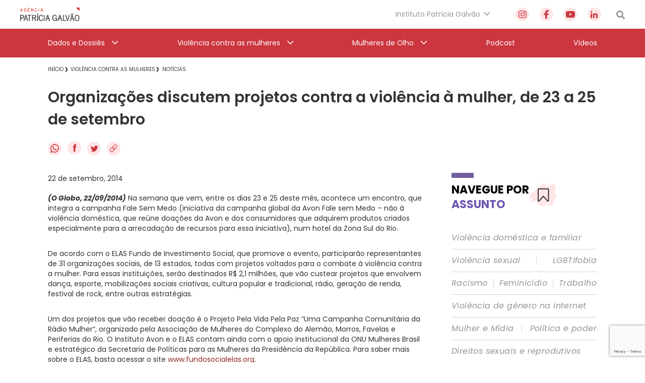

--- FILE ---
content_type: text/html; charset=UTF-8
request_url: https://agenciapatriciagalvao.org.br/violencia/organizacoes-discutem-projetos-contra-violencia-mulher-de-23-25-de-setembro/?doing_wp_cron=1719210340.5862109661102294921875
body_size: 47157
content:
<!DOCTYPE html>
<html lang="pt-br">

<head>
  <meta charset="utf-8">
  <meta name="viewport" content="width=device-width, initial-scale=1.0, maximum-scale=1.0, user-scalable=no">
  <meta name="HandheldFriendly" content="true">
  <meta http-equiv="X-UA-Compatible" content="IE=9">
  <meta http-equiv="X-UA-TextLayoutMetrics" content="gdi" />
  <meta name="theme-color" content="#000">
  <meta name="format-detection" content="telephone=no">
  <meta property="fb:app_id" content="612178445942103">

  <title>Agência Patrícia Galvão | Agência Patrícia Galvão</title>


  <meta name="msapplication-TileColor" content="#FFFFFF">
<meta name="HandheldFriendly" content="true" />
<meta name="apple-touch-fullscreen" content="yes" />
<meta name="msapplication-TileImage" content="https://agenciapatriciagalvao.org.br/wp-content/themes/ipg-institucional/public/images/favicon/favicon-32x32.png">
<link rel="apple-touch-icon-precomposed" href="https://agenciapatriciagalvao.org.br/wp-content/themes/ipg-institucional/public/images/favicon/favicon-32x32.png">
<link rel="apple-touch-icon-precomposed" sizes="152x152" href="https://agenciapatriciagalvao.org.br/wp-content/themes/ipg-institucional/public/images/favicon/apple-icon-152x152.png">
<link rel="apple-touch-icon-precomposed" sizes="144x144" href="https://agenciapatriciagalvao.org.br/wp-content/themes/ipg-institucional/public/images/favicon/apple-icon-144x144.png">
<link rel="apple-touch-icon-precomposed" sizes="120x120" href="https://agenciapatriciagalvao.org.br/wp-content/themes/ipg-institucional/public/images/favicon/apple-icon-120x120.png">
<link rel="apple-touch-icon-precomposed" sizes="114x114" href="https://agenciapatriciagalvao.org.br/wp-content/themes/ipg-institucional/public/images/favicon/apple-icon-114x114.png">
<link rel="apple-touch-icon-precomposed" sizes="72x72" href="https://agenciapatriciagalvao.org.br/wp-content/themes/ipg-institucional/public/images/favicon/apple-icon-72x72.png">
<link rel="apple-touch-icon-precomposed" href="https://agenciapatriciagalvao.org.br/wp-content/themes/ipg-institucional/public/images/favicon/favicon-32x32.png">
<link rel="icon" href="https://agenciapatriciagalvao.org.br/wp-content/themes/ipg-institucional/public/images/favicon/favicon-32x32.png" sizes="32x32">
<link rel="shortcut icon" href="https://agenciapatriciagalvao.org.br/wp-content/themes/ipg-institucional/public/images/favicon/favicon.ico" />
<link rel="icon" sizes="16x16" href="https://agenciapatriciagalvao.org.br/wp-content/themes/ipg-institucional/public/images/favicon/favicon.ico">

  <link rel="preload" href="https://agenciapatriciagalvao.org.br/wp-content/themes/ipg-institucional/public/css/font-import.css?ver=1.0.06" as="style" onload="this.onload=null;this.rel='stylesheet'">
  <noscript>
    <link rel="stylesheet" href="https://agenciapatriciagalvao.org.br/wp-content/themes/ipg-institucional/public/css/font-import.css?ver=1.0.06">
  </noscript>
  <style>
    @charset "UTF-8";
.s-container {
  width: 100%;
  padding: 0 20px; }

.c-wrapper--no-padding-bottom {
  padding-top: 0px; }

.c-wrapper--no-padding-top {
  padding-top: 0px; }

.c-wrapper--no-padding {
  padding: 0px; }

.post-password-form {
  position: relative;
  display: block;
  padding: 120px 0 300px;
  min-height: 69vh; }

@media all and (max-width: 767px) {
  .s-container--mobile-fluid {
    padding: 0 20px; }
  .s-container--no-padding {
    padding: 0 0px; } }

@media all and (min-width: 768px) {
  .s-container {
    width: 708px;
    padding: 0;
    margin: 0 auto; } }

@media all and (min-width: 1024px) {
  .c-wrapper--no-padding-bottom {
    padding-bottom: 0px; }
  .s-container {
    width: 980px; }
  .u-content-grid {
    display: -ms-grid;
    display: grid;
    -ms-grid-columns: 743px 288px;
        grid-template-columns: 743px 288px;
    grid-column-gap: 58px; } }

@media all and (min-width: 1260px) {
  .s-container {
    width: 1090px; } }

html {
  position: relative;
  min-height: 100%;
  height: 100%;
  margin-top: 0px !important; }
  html * {
    box-sizing: border-box; }

body {
  font-family: "Poppins", Helvetica, Arial, sans-serif;
  margin: 0;
  min-height: 100%;
  height: 100%;
  position: relative;
  color: #000;
  background: #FFF; }

.wf-loading body {
  visibility: hidden; }

.wf-active body {
  letter-spacing: inherit;
  visibility: visible; }

button {
  border: none;
  box-shadow: none;
  outline: none;
  text-rendering: optimizeLegibility; }

a {
  text-decoration: none; }

.t-section-title {
  font-family: "Poppins", Helvetica, Arial, sans-serif;
  font-size: 22px;
  line-height: 29px;
  color: #333333;
  font-weight: bold;
  display: -ms-inline-grid;
  display: inline-grid; }
  .t-section-title span {
    font-weight: bold;
    color: #6C56B3; }

.t-section-title-content {
  display: -ms-flexbox;
  display: flex;
  -ms-flex-align: center;
      align-items: center;
  position: relative;
  padding-top: 5px;
  margin-top: 57px; }
  .t-section-title-content img {
    width: 56px;
    height: 48px;
    margin-left: 3px; }
  .t-section-title-content:before {
    content: '';
    width: 44px;
    height: 10px;
    display: block;
    background: #735E9C;
    position: absolute;
    top: 0; }

@media all and (min-width: 1024px) {
  .t-section-title {
    display: inline; } }

.u-aligner {
  text-align: center;
  display: block; }
  .u-aligner--left {
    text-align: left; }
  .u-aligner--right {
    text-align: right; }

.u-full-width {
  width: 100vw; }

.u-vertical-align:before {
  content: '';
  display: inline-block;
  height: 100%;
  vertical-align: middle; }

.u-vertical-align__child {
  display: inline-block;
  vertical-align: middle; }

.u-vertical-align--top__child {
  vertical-align: top; }

.u-vertical-align--bottom__child {
  vertical-align: bottom; }

.u-padding {
  padding-right: 20px; }

.u-pull-left {
  display: inline-block;
  float: left !important; }

.u-pull-right {
  display: inline-block;
  float: right !important; }

.u-clearfix:before, .u-clearfix:after {
  content: " ";
  display: table; }

.u-clearfix:after {
  clear: both; }

.u-block {
  display: block; }

.u-stop-scroll {
  overflow: hidden; }

.u-mobile-order--1 {
  -ms-flex-order: 1;
      order: 1; }

.u-mobile-order--2 {
  -ms-flex-order: 2;
      order: 2; }

.u-mobile-order--3 {
  -ms-flex-order: 3;
      order: 3; }

.u-mobile-order--4 {
  -ms-flex-order: 4;
      order: 4; }

.u-mobile-order--5 {
  -ms-flex-order: 5;
      order: 5; }

.u-img-clipper {
  width: 100%;
  height: auto;
  overflow: hidden; }
  .u-img-clipper img {
    width: 100%;
    height: auto; }

.u-chevron::before {
  content: '';
  border-style: solid;
  border-width: 1.5px 1.5px 0 0;
  border-color: #EFEFEF;
  display: inline-block;
  height: 10px;
  -ms-transform: rotate(45deg) scale(0.7);
      transform: rotate(45deg) scale(0.7);
  width: 10px;
  vertical-align: middle;
  top: -2px;
  position: relative;
  margin-left: 8px; }

.u-chevron--top:before {
  -ms-transform: rotate(-45deg) scale(0.7);
      transform: rotate(-45deg) scale(0.7); }

.u-chevron--bottom:before {
  -ms-transform: rotate(135deg) scale(0.7);
      transform: rotate(135deg) scale(0.7); }

.u-chevron--left:before {
  left: 0.25em;
  -ms-transform: rotate(-135deg) scale(0.7);
      transform: rotate(-135deg) scale(0.7); }

.u-img-full-width {
  width: 100%;
  margin-bottom: 30px; }

.u-image-control {
  width: 100%;
  height: auto; }

.u-list-unstyled {
  list-style: none;
  margin: 0;
  padding: 0; }

.u-hidden {
  display: none !important; }

.u-hidden-mobile-inline {
  display: none !important; }

.u-hidden-mobile {
  display: none !important; }

.u-hidden-tablet {
  display: block !important; }

.u-show-starting-tablet {
  display: none !important; }

.u-cursor-normal,
.u-cursor-normal:hover {
  cursor: default; }

.u-tt-uppercase {
  text-transform: uppercase; }

.u-fw-light {
  font-weight: 300; }

.u-fw-normal {
  font-weight: normal; }

.u-fw-medium {
  font-weight: 500; }

.u-fw-bold {
  font-weight: bold; }

@media (max-width: 1023px) {
  .u-aligner-only-mobile {
    text-align: center;
    display: block; }
    .u-aligner-only-mobile--left {
      text-align: left; }
    .u-aligner-only-mobile--right {
      text-align: right; }
  .u-m-border-top {
    position: relative; }
    .u-m-border-top::before {
      position: relative;
      display: block;
      left: 0;
      bottom: 0;
      content: '';
      width: 100%;
      height: 1px;
      margin-bottom: 16px;
      background-color: #FFFFFF; } }

@media (min-width: 768px) {
  .u-hidden-tablet {
    display: none !important; }
  .u-show-starting-tablet {
    display: block !important; }
  .u-tablet-order--1 {
    -ms-flex-order: 1;
        order: 1; }
  .u-tablet-order--2 {
    -ms-flex-order: 2;
        order: 2; }
  .u-tablet-order--3 {
    -ms-flex-order: 3;
        order: 3; }
  .u-tablet-order--4 {
    -ms-flex-order: 4;
        order: 4; }
  .u-tablet-order--5 {
    -ms-flex-order: 5;
        order: 5; } }

@media (min-width: 1024px) {
  .u-hidden-mobile {
    display: block !important; }
  .u-hidden-mobile-inline {
    display: inline-block !important; }
  .u-hidden-desktop {
    display: none !important; }
  .u-m-border-top::before {
    display: none; }
  .u-d-border-top {
    position: relative; }
    .u-d-border-top::before {
      position: relative;
      display: block;
      left: 0;
      bottom: 0;
      content: '';
      width: 100%;
      height: 1px;
      margin-bottom: 16px;
      background-color: #FFFFFF; }
  .u-desktop-order--1 {
    -ms-flex-order: 1;
        order: 1; }
  .u-desktop-order--2 {
    -ms-flex-order: 2;
        order: 2; }
  .u-desktop-order--3 {
    -ms-flex-order: 3;
        order: 3; }
  .u-desktop-order--4 {
    -ms-flex-order: 4;
        order: 4; }
  .u-desktop-order--5 {
    -ms-flex-order: 5;
        order: 5; }
  .u-col-text {
    width: calc(100% - 286px - 19px);
    display: inline-block;
    margin-right: 19px;
    vertical-align: top; }
  .u-col-image {
    width: 286px;
    display: inline-block;
    margin-top: 20px; } }

#wpadminbar {
  position: fixed !important; }

.o-btn {
  display: -ms-inline-flexbox;
  display: inline-flex;
  -ms-flex-align: center;
      align-items: center;
  padding: 12px 20px;
  border: 1px solid #F7B718;
  background-color: #252525;
  box-shadow: 0 0px 0px 0 rgba(247, 183, 24, 0.2);
  transition: box-shadow 0.35s ease; }
  .o-btn:after {
    content: '';
    width: 12px;
    height: 14px;
    background-size: contain;
    background-repeat: no-repeat;
    display: block;
    background-image: url("https://agenciapatriciagalvao.org.br/https://agenciapatriciagalvao.org.br//wp-content/themes/ipg-institucional/public/images/icons/btn-arrow.png"); }
  .o-btn span {
    font-family: "Poppins", Helvetica, Arial, sans-serif;
    font-size: 18px;
    font-weight: bold;
    letter-spacing: -0.9px;
    line-height: 34px;
    margin-right: 20px;
    color: #ffffff; }
  .o-btn:hover {
    box-shadow: 0 10px 12px 0 rgba(247, 183, 24, 0.2); }
  .o-btn--variation {
    border: 1px solid #231F20;
    background-color: #E7E7E7; }
    .o-btn--variation span {
      color: #252525; }

.o-btn-link:after {
  content: '';
  width: 12px;
  height: 14px;
  background-size: contain;
  background-repeat: no-repeat;
  display: inline-block;
  vertical-align: middle;
  background-image: url("https://agenciapatriciagalvao.org.br/https://agenciapatriciagalvao.org.br//wp-content/themes/ipg-institucional/public/images/icons/btn-arrow.png"); }

.o-btn-link span {
  font-family: "Poppins", Helvetica, Arial, sans-serif;
  font-size: 18px;
  font-weight: bold;
  letter-spacing: -0.9px;
  line-height: 34px;
  margin-right: 10px;
  color: #ffffff;
  display: inline-block;
  vertical-align: middle; }

.o-btn-link:hover span {
  text-decoration: underline; }

.o-btn-link--arrow-down:after {
  -ms-transform: rotate(90deg);
      transform: rotate(90deg); }

.o-btn-link--left:after {
  display: none; }

.o-btn-link--left:before {
  content: '';
  width: 12px;
  height: 14px;
  background-size: contain;
  background-repeat: no-repeat;
  margin-right: 10px;
  -ms-transform: rotate(180deg);
      transform: rotate(180deg);
  display: inline-block;
  vertical-align: middle;
  background-image: url("https://agenciapatriciagalvao.org.br/https://agenciapatriciagalvao.org.br//wp-content/themes/ipg-institucional/public/images/icons/btn-arrow.png"); }

.o-btn-link--breadcrumb {
  display: block;
  margin-top: 25px; }

.o-btn-link--variation {
  margin-left: 10px;
  margin-right: 0px; }
  .o-btn-link--variation:after {
    display: none; }
  .o-btn-link--variation:before {
    content: '';
    width: 12px;
    height: 14px;
    background-size: contain;
    background-repeat: no-repeat;
    display: block;
    background-image: url("https://agenciapatriciagalvao.org.br/https://agenciapatriciagalvao.org.br//wp-content/themes/ipg-institucional/public/images/icons/btn-arrow.png"); }

.entry-content img {
  margin: 0 0 1.5em 0; }

.alignleft, img.alignleft {
  margin-right: 1.5em;
  display: inline;
  float: left; }

.alignright, img.alignright {
  margin-left: 1.5em;
  display: inline;
  float: right; }

.aligncenter, img.aligncenter {
  margin-right: auto;
  margin-left: auto;
  display: block;
  clear: both; }

.alignnone, img.alignnone {
  /* not sure about this one */ }

.wp-caption {
  margin-bottom: 1.5em;
  text-align: center;
  padding-top: 5px; }

.wp-caption img {
  border: 0 none;
  padding: 0;
  margin: 0; }

.wp-caption p.wp-caption-text {
  line-height: 1.5;
  font-size: 10px;
  margin: 0; }

.wp-smiley {
  margin: 0 !important;
  max-height: 1em; }

blockquote.left {
  margin-right: 20px;
  text-align: right;
  margin-left: 0;
  width: 33%;
  float: left; }

blockquote.right {
  margin-left: 20px;
  text-align: left;
  margin-right: 0;
  width: 33%;
  float: right; }

body {
  padding-top: 66px; }

.o-header {
  display: none;
  position: fixed;
  top: 0;
  left: 0;
  height: 66px;
  width: 100%;
  display: -ms-flexbox;
  display: flex;
  -ms-flex-align: center;
      align-items: center;
  z-index: 11;
  background-color: #FFF;
  box-shadow: 0 3px 6px rgba(0, 0, 41, 0.25);
  -ms-transform: translateY(0);
      transform: translateY(0);
  transition: transform 0.1s ease 0.25s; }
  .o-header::before {
    content: '';
    position: absolute;
    top: 0;
    left: 0;
    width: 100vw;
    height: 120vh;
    background-color: #000000;
    opacity: 0;
    visibility: hidden;
    transition: all 0.1s ease; }

.js-header-active-mobile {
  -ms-transform: translateY(-70px);
      transform: translateY(-70px);
  transition: transform 0.1s ease; }
  .js-header-active-mobile::before {
    opacity: 0.5;
    visibility: visible;
    transition: all 0.3s ease 0.25s; }

.c-menu {
  padding: 0;
  margin: 0; }

.c-menu-trigger-wrapper {
  width: 100%;
  display: -ms-flexbox;
  display: flex;
  -ms-flex-align: center;
      align-items: center;
  -ms-flex-pack: justify;
      justify-content: space-between; }

.o-header-logo {
  display: block;
  width: 156px;
  height: auto; }
  .o-header-logo--white {
    display: none; }

.o-header-institucional {
  width: 100%;
  height: 60px;
  display: -ms-flexbox;
  display: flex;
  -ms-flex-direction: row;
      flex-direction: row;
  -ms-flex-align: center;
      align-items: center;
  -ms-flex-pack: justify;
      justify-content: space-between; }

.o-header-search {
  display: block;
  width: 17px;
  height: 17px; }

.o-header-side-menu {
  position: fixed;
  top: 70px;
  left: 0;
  height: 100vh;
  width: calc(100% - 52px);
  padding: 35px 0;
  -ms-transform: translateX(-120%);
      transform: translateX(-120%);
  background-color: #CC373F;
  transition: transform 0.3s ease; }

.js-side-menu-active {
  top: 70px;
  -ms-transform: translateX(0);
      transform: translateX(0);
  transition: transform 0.3s ease 0.25s; }

.o-header-side-menu__top-content {
  position: relative;
  height: 66px;
  display: -ms-flexbox;
  display: flex;
  -ms-flex-align: start;
      align-items: flex-start;
  -ms-flex-pack: justify;
      justify-content: space-between;
  margin-bottom: 40px; }
  .o-header-side-menu__top-content::after {
    position: absolute;
    bottom: 0;
    content: '';
    width: 100%;
    height: 1px;
    background-color: #FFFFFF;
    opacity: 0.8; }

.c-social-side-menu__list {
  display: -ms-flexbox;
  display: flex;
  -ms-flex-align: start;
      align-items: flex-start;
  -ms-flex-pack: justify;
      justify-content: space-between;
  padding: 0;
  margin: 0; }

.c-social-side-menu__item {
  list-style: none;
  margin: 0 3px; }
  .c-social-side-menu__item a {
    background-color: #FFE5E6;
    border-radius: 50%;
    width: 27px;
    height: 27px;
    display: -ms-flexbox;
    display: flex;
    -ms-flex-align: center;
        align-items: center;
    -ms-flex-pack: center;
        justify-content: center; }

.c-main-menu-mobile__list {
  padding: 0;
  margin: 0;
  list-style: none; }

.c-main-menu-mobile__item {
  margin: 30px 0;
  list-style: none; }
  .c-main-menu-mobile__item h3 {
    margin: 0; }
  .c-main-menu-mobile__item:first-child {
    margin: 0 0 30px 0; }
  .c-main-menu-mobile__item:last-child {
    margin: 30px 0 0 0; }
  .c-main-menu-mobile__item .c-main-menu-mobile__link {
    position: relative;
    font-family: "Poppins", Helvetica, Arial, sans-serif;
    font-size: 16px;
    font-weight: 500;
    letter-spacing: 0px;
    line-height: 27px;
    display: -ms-flexbox;
    display: flex;
    -ms-flex-align: center;
        align-items: center;
    -ms-flex-pack: justify;
        justify-content: space-between;
    color: #FFFFFF; }

.menu-item-has-children .js-open-submenu {
  position: relative;
  width: 46px;
  height: 27px;
  display: -ms-flexbox;
  display: flex;
  -ms-flex-align: center;
      align-items: center;
  -ms-flex-pack: end;
      justify-content: flex-end; }

.menu-item-has-children .js-open-submenu::after {
  content: '';
  height: 14px;
  width: 8px;
  display: block;
  background-image: url("https://agenciapatriciagalvao.org.br//wp-content/themes/ipg-institucional/public/images/icon-arrow-mobile.png");
  background-position: center;
  background-size: contain;
  background-repeat: no-repeat; }

.c-main-menu-mobile__sub-list {
  list-style: none;
  padding: 0;
  margin: 0; }

.c-main-menu-mobile__sub-item {
  margin: 15px 0; }
  .c-main-menu-mobile__sub-item:first-child {
    margin: 0 0 15px 0; }
  .c-main-menu-mobile__sub-item:last-child {
    margin: 15px 0 0 0; }
  .c-main-menu-mobile__sub-item a {
    position: relative;
    font-family: "Poppins", Helvetica, Arial, sans-serif;
    font-size: 16px;
    font-weight: 500;
    letter-spacing: 0px;
    line-height: 25px;
    display: -ms-flexbox;
    display: flex;
    -ms-flex-align: center;
        align-items: center;
    -ms-flex-pack: justify;
        justify-content: space-between;
    color: #FFFFFF; }

.c-submenu-trigger-wrapper {
  position: fixed;
  left: 0;
  top: 0;
  width: 100%;
  height: 100vh;
  z-index: 2;
  background-color: #CC373F;
  -ms-transform: translateX(-100%);
      transform: translateX(-100%);
  transition: transform 0.2s ease; }
  .c-submenu-trigger-wrapper--active {
    -ms-transform: translateX(0);
        transform: translateX(0);
    transition: transform 0.2s ease; }

.c-submenu-title {
  font-size: 16px;
  font-family: "Poppins", Helvetica, Arial, sans-serif;
  color: #FFFFFF99;
  margin-bottom: 15px;
  line-height: 25px;
  display: block; }

.c-submenu-top-content {
  position: relative;
  height: 66px;
  margin-top: 35px;
  margin-bottom: 40px; }
  .c-submenu-top-content::after {
    position: absolute;
    left: 0;
    bottom: 0;
    content: '';
    width: 100%;
    height: 1px;
    background-color: #FFFFFF80; }
  .c-submenu-top-content .c-submenu__close {
    color: #fff;
    font-size: 20px;
    font-weight: 500;
    font-family: "Poppins", Helvetica, Arial, sans-serif;
    display: -ms-flexbox;
    display: flex;
    -ms-flex-align: center;
        align-items: center; }
    .c-submenu-top-content .c-submenu__close::before {
      content: '';
      height: 14px;
      width: 8px;
      display: block;
      background-image: url("https://agenciapatriciagalvao.org.br//wp-content/themes/ipg-institucional/public/images/icon-arrow-mobile.png");
      background-position: center;
      background-size: contain;
      background-repeat: no-repeat;
      margin-right: 10px;
      background-repeat: no-repeat;
      -ms-transform: rotate(180deg);
          transform: rotate(180deg);
      margin-top: -2px; }

.no-link > a {
  pointer-events: none; }

@media all and (min-width: 768px) {
  .o-header-side-menu {
    max-width: 400px; }
  .o-header-side-menu .s-containers-container--mobile-fluid {
    max-width: 400px;
    padding: 0 20px; } }

@media all and (min-width: 1024px) {
  body {
    padding-top: 114px; }
  .o-header {
    height: 114px;
    -ms-flex-align: center;
        align-items: center;
    -ms-flex-direction: column;
        flex-direction: column;
    box-shadow: none; }
  .o-header-logo {
    display: block;
    width: 118px;
    height: auto; }
    .o-header-logo--white {
      display: none; }
  .o-header-institutional-menu,
  .o-header-content-desktop-right {
    display: -ms-flexbox;
    display: flex;
    -ms-flex-align: center;
        align-items: center;
    -ms-flex-pack: justify;
        justify-content: space-between;
    -ms-flex-wrap: nowrap;
        flex-wrap: nowrap; }
  .o-header-content-desktop-right {
    margin-right: 30px; }
  .c-institucional-menu {
    margin-right: 50px; }
  .menu-item-has-children .js-open-submenu::after {
    display: none; }
  .c-menu-institucional__list {
    list-style: none;
    padding: 0;
    margin: 0; }
  .c-menu-institucional__item {
    position: relative;
    height: 57px;
    padding-right: 20px; }
    .c-menu-institucional__item.menu-item-has-children .c-menu-institucional__link {
      font-family: "Poppins", Helvetica, Arial, sans-serif;
      font-size: 14px;
      font-weight: 400;
      color: #959595; }
      .c-menu-institucional__item.menu-item-has-children .c-menu-institucional__link::after {
        content: '';
        position: absolute;
        top: 50%;
        right: 0;
        height: 7px;
        width: 14px;
        display: block;
        -ms-transform: translateY(-50%);
            transform: translateY(-50%);
        background-image: url("https://agenciapatriciagalvao.org.br//wp-content/themes/ipg-institucional/public/images/grey-arrow-down.png");
        background-position: center;
        background-size: contain;
        background-repeat: no-repeat;
        -ms-transform: rotate(0deg) translateY(-5px);
            transform: rotate(0deg) translateY(-5px); }
    .c-menu-institucional__item.menu-item-has-children:hover .c-menu-institucional__link::after {
      -ms-transform: rotate(180deg) translateY(4px);
          transform: rotate(180deg) translateY(4px); }
  .c-menu-institucional__link {
    height: 100%;
    display: -ms-flexbox;
    display: flex;
    -ms-flex-align: center;
        align-items: center;
    -ms-flex-pack: center;
        justify-content: center; }
  .c-social-menu__list {
    width: 170px;
    display: -ms-flexbox;
    display: flex;
    -ms-flex-align: center;
        align-items: center;
    -ms-flex-pack: justify;
        justify-content: space-between;
    padding: 0;
    margin: 0;
    list-style: none; }
  .c-social-menu__link {
    cursor: pointer;
    background-color: #FFE5E6;
    border-radius: 50%;
    width: 27px;
    height: 27px;
    display: -ms-flexbox;
    display: flex;
    -ms-flex-align: center;
        align-items: center;
    -ms-flex-pack: center;
        justify-content: center;
    -ms-transform: scale(1);
        transform: scale(1);
    transition: transform 0.1s ease; }
    .c-social-menu__link:hover {
      -ms-transform: scale(0.9);
          transform: scale(0.9);
      transition: transform 0.1s ease; }
  .o-header-main-menu {
    height: 57px;
    width: 100%;
    background-color: #CC373F; }
  .c-main-menu__list {
    height: 57px;
    list-style: none;
    padding: 0;
    margin: 0;
    display: -ms-flexbox;
    display: flex;
    -ms-flex-pack: justify;
        justify-content: space-between;
    -ms-flex-align: center;
        align-items: center; }
  .c-main-menu__item {
    position: relative;
    height: 57px; }
    .c-main-menu__item.menu-item-has-children > .c-main-menu__link {
      position: relative;
      padding-right: 27px; }
      .c-main-menu__item.menu-item-has-children > .c-main-menu__link::after {
        content: '';
        position: absolute;
        top: 50%;
        right: 0;
        height: 7px;
        width: 14px;
        display: block;
        -ms-transform: translateY(-50%);
            transform: translateY(-50%);
        background-image: url("https://agenciapatriciagalvao.org.br//wp-content/themes/ipg-institucional/public/images/white-arrow-down.png");
        background-position: center;
        background-size: contain;
        background-repeat: no-repeat;
        -ms-transform: rotate(0deg) translateY(-5px);
            transform: rotate(0deg) translateY(-5px); }
    .c-main-menu__item.menu-item-has-children:hover > .c-main-menu__link::after {
      -ms-transform: rotate(180deg) translateY(4px);
          transform: rotate(180deg) translateY(4px); }
  .c-main-menu__link {
    font-family: "Poppins", Helvetica, Arial, sans-serif;
    font-size: 14px;
    font-weight: 400;
    height: 100%;
    display: -ms-flexbox;
    display: flex;
    -ms-flex-align: center;
        align-items: center;
    -ms-flex-pack: center;
        justify-content: center;
    color: #FFF; }
  .o-header .sub-menu {
    position: absolute;
    display: block;
    top: 100%;
    left: 0;
    width: 316px;
    height: auto;
    padding: 0;
    list-style: none;
    opacity: 0;
    overflow: hidden;
    max-height: 0;
    background-color: #FFFFFF;
    border-bottom: 5px solid #B61E1E;
    box-shadow: 0px 3px 6px #000029;
    transition: opacity 0.2s ease-in-out, max-height 0.2s ease-in-out; }
  .c-institucional-menu .sub-menu {
    z-index: 8; }
  .c-main-menu__item:hover > .sub-menu,
  .c-menu-institucional__item:hover > .sub-menu {
    opacity: 1;
    max-height: 600px;
    transition: opacity 0.2s ease-in 0.1s, max-height 0.2s ease-in 0.1s; }
  .c-main-menu__sub-item,
  .c-menu-institucional__sub-item {
    position: relative;
    border-bottom: 1px solid #D1D1D1; }
    .c-main-menu__sub-item:last-child,
    .c-menu-institucional__sub-item:last-child {
      border-bottom: none; }
    .c-main-menu__sub-item a,
    .c-menu-institucional__sub-item a {
      font-family: "Poppins", Helvetica, Arial, sans-serif;
      font-size: 14px;
      font-weight: 500;
      height: 100%;
      width: 100%;
      display: block;
      padding: 12px 15px;
      color: #18132A; }
      .c-main-menu__sub-item a::before,
      .c-menu-institucional__sub-item a::before {
        content: '';
        position: absolute;
        top: 50%;
        left: 0;
        height: 14px;
        width: 5px;
        opacity: 0;
        background-color: #CC373F;
        -ms-transform: translateY(-50%);
            transform: translateY(-50%); }
      .c-main-menu__sub-item a:hover::before,
      .c-menu-institucional__sub-item a:hover::before {
        opacity: 1; } }

@media (min-width: 1024px) and (max-width: 1320px) {
  .o-header > .s-containers-container--mobile-fluid {
    width: 1200px; } }

@media all and (min-width: 1321px) {
  .o-header > .s-containers-container--mobile-fluid {
    width: 1260px; } }

.css-menu-trigger {
  display: none; }

.c-menu-trigger__icon {
  width: 30px;
  height: 20px;
  position: relative;
  margin-right: 0;
  -ms-transform: rotate(0deg);
      transform: rotate(0deg);
  transition: .25s ease-in-out;
  cursor: pointer;
  position: relative; }
  .c-menu-trigger__icon:before {
    content: '';
    position: absolute;
    left: -8px;
    top: -10px;
    width: calc(100% + 16px);
    height: calc(100% + 22px);
    display: block;
    opacity: 0; }

.c-menu-trigger__icon span {
  display: block;
  position: absolute;
  height: 3px;
  width: 100%;
  border-radius: 5px;
  background: #959595;
  opacity: 1;
  right: 0;
  -ms-transform: rotate(0deg);
      transform: rotate(0deg);
  transition: .15s ease-in-out; }

.c-menu-trigger__icon span:nth-child(1) {
  top: 0%; }

.c-menu-trigger__icon span:nth-child(2), .c-menu-trigger__icon span:nth-child(3) {
  top: 8px; }

.c-menu-trigger__icon span:nth-child(4) {
  top: 16px; }

.css-menu-trigger:checked + .c-menu-trigger-wrapper .c-menu-trigger__icon span {
  transition: .15s ease-in-out; }

.css-menu-trigger:checked + .c-menu-trigger-wrapper .c-menu-trigger__icon span:nth-child(1) {
  top: 18px;
  width: 0%;
  right: 50%;
  background: #959595; }

.css-menu-trigger:checked + .c-menu-trigger-wrapper .c-menu-trigger__icon span:nth-child(2) {
  -ms-transform: rotate(45deg);
      transform: rotate(45deg);
  background: #FFF; }

.css-menu-trigger:checked + .c-menu-trigger-wrapper .c-menu-trigger__icon span:nth-child(3) {
  -ms-transform: rotate(-45deg);
      transform: rotate(-45deg);
  background: #FFF; }

.css-menu-trigger:checked + .c-menu-trigger-wrapper .c-menu-trigger__icon span:nth-child(4) {
  top: 18px;
  width: 0%;
  right: 50%; }

@media (min-width: 768px) {
  .c-menu-trigger__icon {
    width: 36px;
    height: 26px; }
  .c-menu-trigger__icon span:nth-child(1) {
    top: 0%; }
  .c-menu-trigger__icon span:nth-child(2), .c-menu-trigger__icon span:nth-child(3) {
    top: 10px; }
  .c-menu-trigger__icon span:nth-child(4) {
    top: 20px; } }

.o-breadcrumb {
  padding: unset;
  margin: 8px 0 25px; }
  .o-breadcrumb li {
    list-style: none;
    display: inline;
    position: relative;
    margin: 0 10px 0 0; }
  .o-breadcrumb li::after {
    content: "\276F";
    position: absolute;
    right: -9px;
    top: 57%;
    -ms-transform: translateY(-50%);
        transform: translateY(-50%);
    font-size: 9px; }
  .o-breadcrumb li:first-child:after {
    right: -6px; }
  .o-breadcrumb a span {
    font: 400 10px/14px "Poppins", Helvetica, Arial, sans-serif;
    color: #333333;
    text-transform: uppercase;
    text-decoration: none;
    transition: all .3s ease 0s; }
    .o-breadcrumb a span:hover {
      color: #CC373F; }
  .o-breadcrumb li:last-child::after {
    content: ""; }

@media all and (min-width: 1024px) {
  .o-breadcrumb {
    margin: 9px 0 23px; } }

.c-single-social {
  margin-bottom: 10.5px; }
  .c-single-social .c-single-social-list a {
    margin-right: 8px;
    transition: transform 0.3s ease; }
  .c-single-social .c-single-social-list a:hover svg {
    -ms-transform: scale(0.9);
        transform: scale(0.9); }

.c-single-social--bottom {
  text-align: center;
  margin-top: 20px; }

@media all and (min-width: 1024px) {
  .c-single-social {
    margin: 21px 0 27.5px 0; } }

.single-page .c-single-content {
  margin-top: 20px; }

.single-page h1 {
  font-weight: 600;
  font-size: 22px;
  line-height: 28px;
  font-family: 'Poppins', sans-serif;
  color: #333333;
  margin: 9.5px 0 11.5px 0; }

.single-page .o-thumbnail-container {
  width: 100%;
  height: 210px;
  overflow: hidden;
  position: relative; }
  .single-page .o-thumbnail-container img {
    width: 100%;
    height: auto;
    position: absolute;
    top: 50%;
    left: 50%;
    -ms-transform: translate(-50%, -50%);
        transform: translate(-50%, -50%); }

.single-page .o-thumbnail-caption-container {
  margin: 10px 10px;
  border-left: 2px solid #cc373f;
  padding: 2px 7px; }
  .single-page .o-thumbnail-caption-container p {
    font-family: 'Poppins', sans-serif;
    font-size: 10px;
    line-height: 14px;
    color: #333333;
    margin: 0; }
    .single-page .o-thumbnail-caption-container p span {
      display: block;
      font-style: italic;
      font-size: 8px;
      margin-top: 3px; }

.single-page .o-authorinfo-container {
  margin: 0 0 18px 0; }
  .single-page .o-authorinfo-container p {
    font-family: 'Poppins', sans-serif;
    font-size: 12px;
    line-height: 20px;
    color: #333333;
    margin: 0; }
    .single-page .o-authorinfo-container p span {
      display: block;
      color: #000; }

@media all and (min-width: 1024px) {
  .single-page h1 {
    font-size: 30px;
    line-height: 44px; }
  .single-page .o-thumbnail-container {
    width: 100%;
    height: auto;
    overflow: hidden;
    height: 460px;
    position: relative; }
    .single-page .o-thumbnail-container img {
      width: 100%;
      position: absolute;
      top: 50%;
      left: 50%;
      -ms-transform: translate(-50%, -50%);
          transform: translate(-50%, -50%); }
  .single-page .o-thumbnail-caption-container {
    margin: 10px 24px; }
    .single-page .o-thumbnail-caption-container p {
      font-size: 12px;
      line-height: 16px; }
      .single-page .o-thumbnail-caption-container p span {
        font-size: 10px; }
  .single-page .o-authorinfo-container p {
    font-size: 14px;
    line-height: 22px; }
    .single-page .o-authorinfo-container p span {
      display: inline;
      margin-left: 10px; } }

.o-footer {
  padding: 31px 0;
  background: #932525; }
  .o-footer .c-footer-top .s-container {
    position: relative; }
  .o-footer .c-back-to-top {
    position: fixed;
    width: 100%;
    top: 80%;
    left: 50%;
    -ms-transform: translateX(-50%);
        transform: translateX(-50%);
    z-index: 5;
    padding: 0 20px; }
  .o-footer .o-back-to-top {
    display: inline-block;
    position: absolute;
    right: 20px;
    opacity: 0;
    transition: opacity .5s ease; }
  .o-footer .c-footer-top__brand img {
    width: 159px;
    height: auto; }
  .o-footer .c-social-menu {
    display: -ms-flexbox;
    display: flex; }
    .o-footer .c-social-menu__list {
      width: 170px;
      display: -ms-flexbox;
      display: flex;
      -ms-flex-align: center;
          align-items: center;
      -ms-flex-pack: end;
          justify-content: flex-end;
      padding: 0;
      list-style: none;
      margin: 14px 0;
      gap: 8px; }
      .o-footer .c-social-menu__list li {
        margin: 0; }
    .o-footer .c-social-menu__link {
      cursor: pointer;
      background-color: #FFE5E6;
      border-radius: 50%;
      width: 27px;
      height: 27px;
      display: -ms-flexbox;
      display: flex;
      -ms-flex-align: center;
          align-items: center;
      -ms-flex-pack: center;
          justify-content: center;
      -ms-transform: scale(1);
          transform: scale(1);
      transition: transform 0.1s ease; }
      .o-footer .c-social-menu__link:hover {
        -ms-transform: scale(0.9);
            transform: scale(0.9);
        transition: transform 0.1s ease; }
  .o-footer .c-footer-top__container {
    position: relative;
    padding-bottom: 0; }
    .o-footer .c-footer-top__container::after {
      position: absolute;
      left: 0;
      bottom: 0;
      content: '';
      width: 100%;
      height: 1px;
      background-color: #FFFFFF80; }

.c-footer-bottom__sitemap .c-footer-menu__list {
  list-style: none;
  padding: 22px 0 9px;
  margin: 0; }
  .c-footer-bottom__sitemap .c-footer-menu__list ul,
  .c-footer-bottom__sitemap .c-footer-menu__list li {
    list-style: none; }
  .c-footer-bottom__sitemap .c-footer-menu__list a {
    font-family: "Poppins", Helvetica, Arial, sans-serif;
    color: #FFFFFF;
    display: block;
    margin-bottom: 14px;
    transition: opacity 0.25s ease; }
    .c-footer-bottom__sitemap .c-footer-menu__list a:hover {
      opacity: 0.75; }
  .c-footer-bottom__sitemap .c-footer-menu__list > .menu-item {
    font-size: 16px;
    line-height: 25px;
    font-family: "Poppins", Helvetica, Arial, sans-serif;
    font-weight: 600; }
    .c-footer-bottom__sitemap .c-footer-menu__list > .menu-item > .sub-menu {
      padding: 0; }
      .c-footer-bottom__sitemap .c-footer-menu__list > .menu-item > .sub-menu .sub-menu {
        padding-left: 25px; }
  .c-footer-bottom__sitemap .c-footer-menu__list .sub-menu .menu-item {
    font-size: 14px;
    line-height: 21px;
    font-weight: 400; }

.c-footer-bottom__copyright {
  text-align: center;
  position: relative;
  font-size: 12px;
  font-family: "Poppins", Helvetica, Arial, sans-serif;
  line-height: 18px;
  color: #fff; }
  .c-footer-bottom__copyright::before {
    position: relative;
    display: block;
    left: 0;
    bottom: 0;
    content: '';
    width: 100%;
    height: 1px;
    margin-bottom: 25px;
    background-color: #FFFFFF; }

.c-brand-levante .c-brand-levante__link {
  width: 70px;
  padding: 30px 0 0;
  margin: 0 auto;
  display: block; }

@media all and (min-width: 768px) {
  .o-footer .c-back-to-top {
    width: 708px;
    padding: 0; }
  .o-footer .o-back-to-top {
    display: inline-block;
    right: 0; } }

@media all and (min-width: 1024px) {
  .o-footer {
    padding-bottom: 51px; }
    .o-footer .c-footer-top__container {
      display: -ms-flexbox;
      display: flex;
      -ms-flex-pack: justify;
          justify-content: space-between;
      -ms-flex-align: center;
          align-items: center; }
    .o-footer .c-social-menu__list {
      margin: 25px 0 25px; }
    .o-footer .c-footer-menu__list {
      position: relative;
      display: -ms-grid;
      display: grid;
      -ms-grid-columns: 216px 239px 215px 213px;
          grid-template-columns: 216px 239px 215px 213px;
      grid-template-areas: "bloco1 bloco4 bloco7 bloco8" "bloco1 bloco5 bloco7 bloco8" "bloco1 bloco6 bloco7 bloco8" "bloco1 bloco6 bloco7 bloco8" "bloco1 bloco6 bloco7 bloco8" "bloco2 bloco6 bloco7 bloco8" "bloco3 bloco6 bloco7 bloco8";
      grid-column-gap: 30px; }
      .o-footer .c-footer-menu__list:before {
        position: absolute;
        display: block;
        left: 233px;
        top: 48%;
        -ms-transform: translateY(-50%);
            transform: translateY(-50%);
        content: '';
        width: 1px;
        height: 89%;
        background-color: #FFFFFF80; }
      .o-footer .c-footer-menu__list li:nth-child(1) {
        grid-area: bloco1; }
      .o-footer .c-footer-menu__list li:nth-child(2) {
        grid-area: bloco2; }
      .o-footer .c-footer-menu__list li:nth-child(3) {
        grid-area: bloco3; }
      .o-footer .c-footer-menu__list li:nth-child(4) {
        grid-area: bloco4; }
      .o-footer .c-footer-menu__list li:nth-child(5) {
        grid-area: bloco5; }
      .o-footer .c-footer-menu__list li:nth-child(5) {
        grid-area: bloco5; }
      .o-footer .c-footer-menu__list li:nth-child(6) {
        grid-area: bloco6; }
      .o-footer .c-footer-menu__list li:nth-child(7) {
        grid-area: bloco7; }
      .o-footer .c-footer-menu__list li:nth-child(8) {
        grid-area: bloco8; }
    .o-footer .c-footer-bottom__copyright {
      margin-top: 26px; }
      .o-footer .c-footer-bottom__copyright::before {
        display: none; }
    .o-footer .c-back-to-top {
      width: 980px; }
  .c-footer-bottom-sub-align {
    display: -ms-grid;
    display: grid;
    -ms-grid-columns: 1fr 57px;
        grid-template-columns: 1fr 57px;
    -ms-flex-align: center;
        align-items: center; }
  .c-brand-levante .c-brand-levante__link {
    margin: inherit;
    width: 57px; }
    .c-brand-levante .c-brand-levante__link svg * {
      transition: fill 0.25s ease; }
    .c-brand-levante .c-brand-levante__link:hover svg * {
      fill: #db7827; }
  .c-footer-bottom {
    position: relative; } }

@media all and (min-width: 1260px) {
  .o-footer .c-footer-menu__list {
    -ms-grid-columns: 216px 281px 268px 222px;
        grid-template-columns: 216px 281px 268px 222px;
    grid-column-gap: 34px; }
  .o-footer .c-back-to-top {
    width: 1260px; } }

.c-404 .o-breadcrumb {
  margin: 8px 0 10px; }

.c-404__inner {
  display: -ms-grid;
  display: grid;
  column-gap: initial;
  -ms-flex-align: center;
      align-items: center;
  -ms-grid-columns: 1fr;
      grid-template-columns: 1fr;
  margin: 18px 0 80px; }

.c-404__col img {
  max-width: 252px;
  margin: 0 auto 15px; }

.c-404__col h1 {
  display: -ms-grid;
  display: grid;
  -ms-grid-columns: minmax(auto, 187px) max-content;
      grid-template-columns: minmax(auto, 187px) max-content;
  -ms-flex-pack: center;
      justify-content: center;
  -ms-flex-align: center;
      align-items: center;
  font: 600 22px/30px "Poppins", Helvetica, Arial, sans-serif;
  letter-spacing: 0px;
  color: #333333;
  margin: 0;
  padding: 0 0 25px 0; }
  .c-404__col h1 svg {
    max-width: 90px; }

.c-404__col p {
  font: 400 18px/26px "Poppins", Helvetica, Arial, sans-serif;
  letter-spacing: 0px;
  color: #333333;
  margin: 0;
  padding: 0 0 25px 0; }

.c-404__col a {
  display: -ms-flexbox;
  display: flex;
  -ms-flex-align: center;
      align-items: center;
  -ms-flex-pack: start;
      justify-content: flex-start;
  width: 100%;
  background-color: #fff;
  font: 400 16px/19px "Poppins", Helvetica, Arial, sans-serif;
  letter-spacing: 0;
  color: #cc373f;
  text-transform: uppercase;
  transition: all .35s ease;
  cursor: pointer; }
  .c-404__col a svg {
    transition: all .35s ease;
    margin: 0 0 0 10px; }
  .c-404__col a:hover svg {
    margin-left: 20px; }

@media all and (min-width: 1024px) {
  .c-404 .o-breadcrumb {
    margin: 9px 0 23px; }
  .c-404__inner {
    column-gap: 93px;
    -ms-grid-columns: minmax(auto, 485px) minmax(auto, 448px);
        grid-template-columns: minmax(auto, 485px) minmax(auto, 448px);
    margin: 55px 30px 138px; }
  .c-404__col img {
    max-width: 485px; }
  .c-404__col h1 {
    -ms-grid-columns: minmax(auto, 305px) 1fr;
        grid-template-columns: minmax(auto, 305px) 1fr;
    font: 600 36px/41px "Poppins", Helvetica, Arial, sans-serif;
    padding: 0 0 50px 0; }
    .c-404__col h1 svg {
      max-width: initial;
      margin-left: -18px; }
  .c-404__col p {
    padding: 0 0 40px 0; } }

.o-paginate .o-paginate__content {
  padding: 75px 0 45px 0;
  display: -ms-flexbox;
  display: flex;
  -ms-flex-pack: center;
      justify-content: center; }

.o-paginate .c-paginate__item {
  border: 1px solid #CC373F;
  border-radius: 8px;
  height: 40px;
  width: 40px;
  display: -ms-flexbox;
  display: flex;
  -ms-flex-pack: center;
      justify-content: center;
  -ms-flex-align: center;
      align-items: center;
  transition: all 0.3s ease;
  margin-right: 17px;
  font-family: 'Poppins', sans-serif;
  font-size: 16px;
  line-height: 20px;
  color: #CC373F;
  text-transform: uppercase; }

.o-paginate .c-paginate__item:last-child {
  margin-right: 0; }

.o-paginate .c-paginate__item--active, .o-paginate .c-paginate__item:hover {
  background: #CC373F;
  color: #FFF; }

@media all and (min-width: 1024px) {
  .o-paginate .o-paginate__content {
    padding: 0; } }

.menu-anchor-page {
  list-style: none;
  padding: 0; }
  .menu-anchor-page .menu-anchor-page__link {
    display: inline-block;
    font-size: 1em;
    line-height: 20px;
    color: #CC373F;
    text-transform: uppercase;
    padding: 11px 18px;
    border: 1px solid #cc373f;
    border-radius: 8px; }
    .menu-anchor-page .menu-anchor-page__link:hover {
      background-color: #cc373f;
      color: #fff; }

/*# sourceMappingURL=inline.css.map*/  </style>
      <link rel="preload" href="https://agenciapatriciagalvao.org.br/wp-content/themes/ipg-institucional/public/css/main.css?ver=1.0.06" as="style" onload="this.rel='stylesheet'">
  
  <script async src="https://agenciapatriciagalvao.org.br/wp-content/themes/ipg-institucional/public/js/preload/loadCSS.js"></script>

  

<!-- Global site tag (gtag.js) - Google Ads: 797348690 -->
<script async src="https://www.googletagmanager.com/gtag/js?id=AW-797348690"></script>
<script>
  window.dataLayer = window.dataLayer || [];
  function gtag(){dataLayer.push(arguments);}
  gtag('js', new Date());

  gtag('config', 'AW-797348690');
</script>
  <meta name='robots' content='index, follow, max-image-preview:large, max-snippet:-1, max-video-preview:-1' />
	<style>img:is([sizes="auto" i], [sizes^="auto," i]) { contain-intrinsic-size: 3000px 1500px }</style>
	
	<!-- This site is optimized with the Yoast SEO plugin v26.3 - https://yoast.com/wordpress/plugins/seo/ -->
	<link rel="canonical" href="https://agenciapatriciagalvao.org.br/violencia/organizacoes-discutem-projetos-contra-violencia-mulher-de-23-25-de-setembro/" />
	<meta property="og:locale" content="pt_BR" />
	<meta property="og:type" content="article" />
	<meta property="og:title" content="Organizações discutem projetos contra a violência à mulher, de 23 a 25 de setembro - Agência Patrícia Galvão" />
	<meta property="og:description" content="(O Globo, 22/09/2014) Na semana que vem, entre os dias 23 e 25 deste mês, acontece um encontro, que integra a campanha Fale Sem Medo (iniciativa da campanha global da Avon Fale sem Medo &#8211; não à violência doméstica, que reúne doações da Avon e dos consumidores que adquirem produtos criados especialmente para a arrecadação ..." />
	<meta property="og:url" content="https://agenciapatriciagalvao.org.br/violencia/organizacoes-discutem-projetos-contra-violencia-mulher-de-23-25-de-setembro/" />
	<meta property="og:site_name" content="Agência Patrícia Galvão" />
	<meta property="article:publisher" content="https://www.facebook.com/ipatriciagalvao/" />
	<meta property="article:published_time" content="2014-09-22T18:31:11+00:00" />
	<meta property="article:modified_time" content="2014-09-23T18:52:46+00:00" />
	<meta property="og:image" content="https://agenciapatriciagalvao.org.br/wp-content/uploads/2014/09/fale-sem-medo.jpg" />
	<meta property="og:image:width" content="680" />
	<meta property="og:image:height" content="454" />
	<meta property="og:image:type" content="image/jpeg" />
	<meta name="author" content="admin" />
	<meta name="twitter:label1" content="Escrito por" />
	<meta name="twitter:data1" content="admin" />
	<meta name="twitter:label2" content="Est. tempo de leitura" />
	<meta name="twitter:data2" content="1 minuto" />
	<script type="application/ld+json" class="yoast-schema-graph">{"@context":"https://schema.org","@graph":[{"@type":"Article","@id":"https://agenciapatriciagalvao.org.br/violencia/organizacoes-discutem-projetos-contra-violencia-mulher-de-23-25-de-setembro/#article","isPartOf":{"@id":"https://agenciapatriciagalvao.org.br/violencia/organizacoes-discutem-projetos-contra-violencia-mulher-de-23-25-de-setembro/"},"author":{"name":"admin","@id":"https://agenciapatriciagalvao.org.br/#/schema/person/e8dd575556e921d27bde5f4b30f61c59"},"headline":"Organizações discutem projetos contra a violência à mulher, de 23 a 25 de setembro","datePublished":"2014-09-22T18:31:11+00:00","dateModified":"2014-09-23T18:52:46+00:00","mainEntityOfPage":{"@id":"https://agenciapatriciagalvao.org.br/violencia/organizacoes-discutem-projetos-contra-violencia-mulher-de-23-25-de-setembro/"},"wordCount":263,"publisher":{"@id":"https://agenciapatriciagalvao.org.br/#organization"},"image":{"@id":"https://agenciapatriciagalvao.org.br/violencia/organizacoes-discutem-projetos-contra-violencia-mulher-de-23-25-de-setembro/#primaryimage"},"thumbnailUrl":"https://sfo2.digitaloceanspaces.com/assets-institucional-ipg/2014/09/fale-sem-medo.jpg","keywords":["encontro","Fale sem Medo","Fundo Elas","Rio de Janeiro","violencia contra a mulher"],"articleSection":["Notícias","Violência contra as mulheres"],"inLanguage":"pt-BR"},{"@type":"WebPage","@id":"https://agenciapatriciagalvao.org.br/violencia/organizacoes-discutem-projetos-contra-violencia-mulher-de-23-25-de-setembro/","url":"https://agenciapatriciagalvao.org.br/violencia/organizacoes-discutem-projetos-contra-violencia-mulher-de-23-25-de-setembro/","name":"Organizações discutem projetos contra a violência à mulher, de 23 a 25 de setembro - Agência Patrícia Galvão","isPartOf":{"@id":"https://agenciapatriciagalvao.org.br/#website"},"primaryImageOfPage":{"@id":"https://agenciapatriciagalvao.org.br/violencia/organizacoes-discutem-projetos-contra-violencia-mulher-de-23-25-de-setembro/#primaryimage"},"image":{"@id":"https://agenciapatriciagalvao.org.br/violencia/organizacoes-discutem-projetos-contra-violencia-mulher-de-23-25-de-setembro/#primaryimage"},"thumbnailUrl":"https://sfo2.digitaloceanspaces.com/assets-institucional-ipg/2014/09/fale-sem-medo.jpg","datePublished":"2014-09-22T18:31:11+00:00","dateModified":"2014-09-23T18:52:46+00:00","breadcrumb":{"@id":"https://agenciapatriciagalvao.org.br/violencia/organizacoes-discutem-projetos-contra-violencia-mulher-de-23-25-de-setembro/#breadcrumb"},"inLanguage":"pt-BR","potentialAction":[{"@type":"ReadAction","target":["https://agenciapatriciagalvao.org.br/violencia/organizacoes-discutem-projetos-contra-violencia-mulher-de-23-25-de-setembro/"]}]},{"@type":"ImageObject","inLanguage":"pt-BR","@id":"https://agenciapatriciagalvao.org.br/violencia/organizacoes-discutem-projetos-contra-violencia-mulher-de-23-25-de-setembro/#primaryimage","url":"https://sfo2.digitaloceanspaces.com/assets-institucional-ipg/2014/09/fale-sem-medo.jpg","contentUrl":"https://sfo2.digitaloceanspaces.com/assets-institucional-ipg/2014/09/fale-sem-medo.jpg","width":680,"height":454},{"@type":"BreadcrumbList","@id":"https://agenciapatriciagalvao.org.br/violencia/organizacoes-discutem-projetos-contra-violencia-mulher-de-23-25-de-setembro/#breadcrumb","itemListElement":[{"@type":"ListItem","position":1,"name":"Início","item":"https://agenciapatriciagalvao.org.br/"},{"@type":"ListItem","position":2,"name":"Últimas","item":"https://agenciapatriciagalvao.org.br/ultimas/"},{"@type":"ListItem","position":3,"name":"Organizações discutem projetos contra a violência à mulher, de 23 a 25 de setembro"}]},{"@type":"WebSite","@id":"https://agenciapatriciagalvao.org.br/#website","url":"https://agenciapatriciagalvao.org.br/","name":"Agência Patrícia Galvão","description":"Agência Patrícia Galvão","publisher":{"@id":"https://agenciapatriciagalvao.org.br/#organization"},"potentialAction":[{"@type":"SearchAction","target":{"@type":"EntryPoint","urlTemplate":"https://agenciapatriciagalvao.org.br/?s={search_term_string}"},"query-input":{"@type":"PropertyValueSpecification","valueRequired":true,"valueName":"search_term_string"}}],"inLanguage":"pt-BR"},{"@type":"Organization","@id":"https://agenciapatriciagalvao.org.br/#organization","name":"Agência Patrícia Galvão","url":"https://agenciapatriciagalvao.org.br/","logo":{"@type":"ImageObject","inLanguage":"pt-BR","@id":"https://agenciapatriciagalvao.org.br/#/schema/logo/image/","url":"https://assets-institucional-ipg.sfo2.digitaloceanspaces.com/2022/07/19131901/ipg%402x.png","contentUrl":"https://assets-institucional-ipg.sfo2.digitaloceanspaces.com/2022/07/19131901/ipg%402x.png","width":843,"height":558,"caption":"Agência Patrícia Galvão"},"image":{"@id":"https://agenciapatriciagalvao.org.br/#/schema/logo/image/"},"sameAs":["https://www.facebook.com/ipatriciagalvao/","https://x.com/ipatriciagalvao","https://www.instagram.com/ipatriciagalvao/","https://www.linkedin.com/company/instituto-patricia-galvao/","https://www.youtube.com/channel/UCrq2XytCoqcoSrHNmk0Hx5g"]},{"@type":"Person","@id":"https://agenciapatriciagalvao.org.br/#/schema/person/e8dd575556e921d27bde5f4b30f61c59","name":"admin","image":{"@type":"ImageObject","inLanguage":"pt-BR","@id":"https://agenciapatriciagalvao.org.br/#/schema/person/image/","url":"https://secure.gravatar.com/avatar/3ce3e8ca4bffaf639aac2457240c6a3885fd6306cf4e93d46afcd0cc9f1db035?s=96&d=mm&r=g","contentUrl":"https://secure.gravatar.com/avatar/3ce3e8ca4bffaf639aac2457240c6a3885fd6306cf4e93d46afcd0cc9f1db035?s=96&d=mm&r=g","caption":"admin"},"url":"https://agenciapatriciagalvao.org.br/autor/admin/"}]}</script>
	<!-- / Yoast SEO plugin. -->


<link rel='dns-prefetch' href='//widget.tagembed.com' />
<script type="text/javascript">
/* <![CDATA[ */
window._wpemojiSettings = {"baseUrl":"https:\/\/s.w.org\/images\/core\/emoji\/16.0.1\/72x72\/","ext":".png","svgUrl":"https:\/\/s.w.org\/images\/core\/emoji\/16.0.1\/svg\/","svgExt":".svg","source":{"concatemoji":"https:\/\/agenciapatriciagalvao.org.br\/wp-includes\/js\/wp-emoji-release.min.js?ver=6.8.3"}};
/*! This file is auto-generated */
!function(s,n){var o,i,e;function c(e){try{var t={supportTests:e,timestamp:(new Date).valueOf()};sessionStorage.setItem(o,JSON.stringify(t))}catch(e){}}function p(e,t,n){e.clearRect(0,0,e.canvas.width,e.canvas.height),e.fillText(t,0,0);var t=new Uint32Array(e.getImageData(0,0,e.canvas.width,e.canvas.height).data),a=(e.clearRect(0,0,e.canvas.width,e.canvas.height),e.fillText(n,0,0),new Uint32Array(e.getImageData(0,0,e.canvas.width,e.canvas.height).data));return t.every(function(e,t){return e===a[t]})}function u(e,t){e.clearRect(0,0,e.canvas.width,e.canvas.height),e.fillText(t,0,0);for(var n=e.getImageData(16,16,1,1),a=0;a<n.data.length;a++)if(0!==n.data[a])return!1;return!0}function f(e,t,n,a){switch(t){case"flag":return n(e,"\ud83c\udff3\ufe0f\u200d\u26a7\ufe0f","\ud83c\udff3\ufe0f\u200b\u26a7\ufe0f")?!1:!n(e,"\ud83c\udde8\ud83c\uddf6","\ud83c\udde8\u200b\ud83c\uddf6")&&!n(e,"\ud83c\udff4\udb40\udc67\udb40\udc62\udb40\udc65\udb40\udc6e\udb40\udc67\udb40\udc7f","\ud83c\udff4\u200b\udb40\udc67\u200b\udb40\udc62\u200b\udb40\udc65\u200b\udb40\udc6e\u200b\udb40\udc67\u200b\udb40\udc7f");case"emoji":return!a(e,"\ud83e\udedf")}return!1}function g(e,t,n,a){var r="undefined"!=typeof WorkerGlobalScope&&self instanceof WorkerGlobalScope?new OffscreenCanvas(300,150):s.createElement("canvas"),o=r.getContext("2d",{willReadFrequently:!0}),i=(o.textBaseline="top",o.font="600 32px Arial",{});return e.forEach(function(e){i[e]=t(o,e,n,a)}),i}function t(e){var t=s.createElement("script");t.src=e,t.defer=!0,s.head.appendChild(t)}"undefined"!=typeof Promise&&(o="wpEmojiSettingsSupports",i=["flag","emoji"],n.supports={everything:!0,everythingExceptFlag:!0},e=new Promise(function(e){s.addEventListener("DOMContentLoaded",e,{once:!0})}),new Promise(function(t){var n=function(){try{var e=JSON.parse(sessionStorage.getItem(o));if("object"==typeof e&&"number"==typeof e.timestamp&&(new Date).valueOf()<e.timestamp+604800&&"object"==typeof e.supportTests)return e.supportTests}catch(e){}return null}();if(!n){if("undefined"!=typeof Worker&&"undefined"!=typeof OffscreenCanvas&&"undefined"!=typeof URL&&URL.createObjectURL&&"undefined"!=typeof Blob)try{var e="postMessage("+g.toString()+"("+[JSON.stringify(i),f.toString(),p.toString(),u.toString()].join(",")+"));",a=new Blob([e],{type:"text/javascript"}),r=new Worker(URL.createObjectURL(a),{name:"wpTestEmojiSupports"});return void(r.onmessage=function(e){c(n=e.data),r.terminate(),t(n)})}catch(e){}c(n=g(i,f,p,u))}t(n)}).then(function(e){for(var t in e)n.supports[t]=e[t],n.supports.everything=n.supports.everything&&n.supports[t],"flag"!==t&&(n.supports.everythingExceptFlag=n.supports.everythingExceptFlag&&n.supports[t]);n.supports.everythingExceptFlag=n.supports.everythingExceptFlag&&!n.supports.flag,n.DOMReady=!1,n.readyCallback=function(){n.DOMReady=!0}}).then(function(){return e}).then(function(){var e;n.supports.everything||(n.readyCallback(),(e=n.source||{}).concatemoji?t(e.concatemoji):e.wpemoji&&e.twemoji&&(t(e.twemoji),t(e.wpemoji)))}))}((window,document),window._wpemojiSettings);
/* ]]> */
</script>
<link rel='stylesheet' id='sbi_styles-css' href='https://agenciapatriciagalvao.org.br/wp-content/plugins/instagram-feed/css/sbi-styles.min.css?ver=6.10.0' type='text/css' media='all' />
<style id='wp-emoji-styles-inline-css' type='text/css'>

	img.wp-smiley, img.emoji {
		display: inline !important;
		border: none !important;
		box-shadow: none !important;
		height: 1em !important;
		width: 1em !important;
		margin: 0 0.07em !important;
		vertical-align: -0.1em !important;
		background: none !important;
		padding: 0 !important;
	}
</style>
<link rel='stylesheet' id='wp-block-library-css' href='https://agenciapatriciagalvao.org.br/wp-includes/css/dist/block-library/style.min.css?ver=6.8.3' type='text/css' media='all' />
<style id='classic-theme-styles-inline-css' type='text/css'>
/*! This file is auto-generated */
.wp-block-button__link{color:#fff;background-color:#32373c;border-radius:9999px;box-shadow:none;text-decoration:none;padding:calc(.667em + 2px) calc(1.333em + 2px);font-size:1.125em}.wp-block-file__button{background:#32373c;color:#fff;text-decoration:none}
</style>
<style id='global-styles-inline-css' type='text/css'>
:root{--wp--preset--aspect-ratio--square: 1;--wp--preset--aspect-ratio--4-3: 4/3;--wp--preset--aspect-ratio--3-4: 3/4;--wp--preset--aspect-ratio--3-2: 3/2;--wp--preset--aspect-ratio--2-3: 2/3;--wp--preset--aspect-ratio--16-9: 16/9;--wp--preset--aspect-ratio--9-16: 9/16;--wp--preset--color--black: #000000;--wp--preset--color--cyan-bluish-gray: #abb8c3;--wp--preset--color--white: #ffffff;--wp--preset--color--pale-pink: #f78da7;--wp--preset--color--vivid-red: #cf2e2e;--wp--preset--color--luminous-vivid-orange: #ff6900;--wp--preset--color--luminous-vivid-amber: #fcb900;--wp--preset--color--light-green-cyan: #7bdcb5;--wp--preset--color--vivid-green-cyan: #00d084;--wp--preset--color--pale-cyan-blue: #8ed1fc;--wp--preset--color--vivid-cyan-blue: #0693e3;--wp--preset--color--vivid-purple: #9b51e0;--wp--preset--gradient--vivid-cyan-blue-to-vivid-purple: linear-gradient(135deg,rgba(6,147,227,1) 0%,rgb(155,81,224) 100%);--wp--preset--gradient--light-green-cyan-to-vivid-green-cyan: linear-gradient(135deg,rgb(122,220,180) 0%,rgb(0,208,130) 100%);--wp--preset--gradient--luminous-vivid-amber-to-luminous-vivid-orange: linear-gradient(135deg,rgba(252,185,0,1) 0%,rgba(255,105,0,1) 100%);--wp--preset--gradient--luminous-vivid-orange-to-vivid-red: linear-gradient(135deg,rgba(255,105,0,1) 0%,rgb(207,46,46) 100%);--wp--preset--gradient--very-light-gray-to-cyan-bluish-gray: linear-gradient(135deg,rgb(238,238,238) 0%,rgb(169,184,195) 100%);--wp--preset--gradient--cool-to-warm-spectrum: linear-gradient(135deg,rgb(74,234,220) 0%,rgb(151,120,209) 20%,rgb(207,42,186) 40%,rgb(238,44,130) 60%,rgb(251,105,98) 80%,rgb(254,248,76) 100%);--wp--preset--gradient--blush-light-purple: linear-gradient(135deg,rgb(255,206,236) 0%,rgb(152,150,240) 100%);--wp--preset--gradient--blush-bordeaux: linear-gradient(135deg,rgb(254,205,165) 0%,rgb(254,45,45) 50%,rgb(107,0,62) 100%);--wp--preset--gradient--luminous-dusk: linear-gradient(135deg,rgb(255,203,112) 0%,rgb(199,81,192) 50%,rgb(65,88,208) 100%);--wp--preset--gradient--pale-ocean: linear-gradient(135deg,rgb(255,245,203) 0%,rgb(182,227,212) 50%,rgb(51,167,181) 100%);--wp--preset--gradient--electric-grass: linear-gradient(135deg,rgb(202,248,128) 0%,rgb(113,206,126) 100%);--wp--preset--gradient--midnight: linear-gradient(135deg,rgb(2,3,129) 0%,rgb(40,116,252) 100%);--wp--preset--font-size--small: 13px;--wp--preset--font-size--medium: 20px;--wp--preset--font-size--large: 36px;--wp--preset--font-size--x-large: 42px;--wp--preset--spacing--20: 0.44rem;--wp--preset--spacing--30: 0.67rem;--wp--preset--spacing--40: 1rem;--wp--preset--spacing--50: 1.5rem;--wp--preset--spacing--60: 2.25rem;--wp--preset--spacing--70: 3.38rem;--wp--preset--spacing--80: 5.06rem;--wp--preset--shadow--natural: 6px 6px 9px rgba(0, 0, 0, 0.2);--wp--preset--shadow--deep: 12px 12px 50px rgba(0, 0, 0, 0.4);--wp--preset--shadow--sharp: 6px 6px 0px rgba(0, 0, 0, 0.2);--wp--preset--shadow--outlined: 6px 6px 0px -3px rgba(255, 255, 255, 1), 6px 6px rgba(0, 0, 0, 1);--wp--preset--shadow--crisp: 6px 6px 0px rgba(0, 0, 0, 1);}:where(.is-layout-flex){gap: 0.5em;}:where(.is-layout-grid){gap: 0.5em;}body .is-layout-flex{display: flex;}.is-layout-flex{flex-wrap: wrap;align-items: center;}.is-layout-flex > :is(*, div){margin: 0;}body .is-layout-grid{display: grid;}.is-layout-grid > :is(*, div){margin: 0;}:where(.wp-block-columns.is-layout-flex){gap: 2em;}:where(.wp-block-columns.is-layout-grid){gap: 2em;}:where(.wp-block-post-template.is-layout-flex){gap: 1.25em;}:where(.wp-block-post-template.is-layout-grid){gap: 1.25em;}.has-black-color{color: var(--wp--preset--color--black) !important;}.has-cyan-bluish-gray-color{color: var(--wp--preset--color--cyan-bluish-gray) !important;}.has-white-color{color: var(--wp--preset--color--white) !important;}.has-pale-pink-color{color: var(--wp--preset--color--pale-pink) !important;}.has-vivid-red-color{color: var(--wp--preset--color--vivid-red) !important;}.has-luminous-vivid-orange-color{color: var(--wp--preset--color--luminous-vivid-orange) !important;}.has-luminous-vivid-amber-color{color: var(--wp--preset--color--luminous-vivid-amber) !important;}.has-light-green-cyan-color{color: var(--wp--preset--color--light-green-cyan) !important;}.has-vivid-green-cyan-color{color: var(--wp--preset--color--vivid-green-cyan) !important;}.has-pale-cyan-blue-color{color: var(--wp--preset--color--pale-cyan-blue) !important;}.has-vivid-cyan-blue-color{color: var(--wp--preset--color--vivid-cyan-blue) !important;}.has-vivid-purple-color{color: var(--wp--preset--color--vivid-purple) !important;}.has-black-background-color{background-color: var(--wp--preset--color--black) !important;}.has-cyan-bluish-gray-background-color{background-color: var(--wp--preset--color--cyan-bluish-gray) !important;}.has-white-background-color{background-color: var(--wp--preset--color--white) !important;}.has-pale-pink-background-color{background-color: var(--wp--preset--color--pale-pink) !important;}.has-vivid-red-background-color{background-color: var(--wp--preset--color--vivid-red) !important;}.has-luminous-vivid-orange-background-color{background-color: var(--wp--preset--color--luminous-vivid-orange) !important;}.has-luminous-vivid-amber-background-color{background-color: var(--wp--preset--color--luminous-vivid-amber) !important;}.has-light-green-cyan-background-color{background-color: var(--wp--preset--color--light-green-cyan) !important;}.has-vivid-green-cyan-background-color{background-color: var(--wp--preset--color--vivid-green-cyan) !important;}.has-pale-cyan-blue-background-color{background-color: var(--wp--preset--color--pale-cyan-blue) !important;}.has-vivid-cyan-blue-background-color{background-color: var(--wp--preset--color--vivid-cyan-blue) !important;}.has-vivid-purple-background-color{background-color: var(--wp--preset--color--vivid-purple) !important;}.has-black-border-color{border-color: var(--wp--preset--color--black) !important;}.has-cyan-bluish-gray-border-color{border-color: var(--wp--preset--color--cyan-bluish-gray) !important;}.has-white-border-color{border-color: var(--wp--preset--color--white) !important;}.has-pale-pink-border-color{border-color: var(--wp--preset--color--pale-pink) !important;}.has-vivid-red-border-color{border-color: var(--wp--preset--color--vivid-red) !important;}.has-luminous-vivid-orange-border-color{border-color: var(--wp--preset--color--luminous-vivid-orange) !important;}.has-luminous-vivid-amber-border-color{border-color: var(--wp--preset--color--luminous-vivid-amber) !important;}.has-light-green-cyan-border-color{border-color: var(--wp--preset--color--light-green-cyan) !important;}.has-vivid-green-cyan-border-color{border-color: var(--wp--preset--color--vivid-green-cyan) !important;}.has-pale-cyan-blue-border-color{border-color: var(--wp--preset--color--pale-cyan-blue) !important;}.has-vivid-cyan-blue-border-color{border-color: var(--wp--preset--color--vivid-cyan-blue) !important;}.has-vivid-purple-border-color{border-color: var(--wp--preset--color--vivid-purple) !important;}.has-vivid-cyan-blue-to-vivid-purple-gradient-background{background: var(--wp--preset--gradient--vivid-cyan-blue-to-vivid-purple) !important;}.has-light-green-cyan-to-vivid-green-cyan-gradient-background{background: var(--wp--preset--gradient--light-green-cyan-to-vivid-green-cyan) !important;}.has-luminous-vivid-amber-to-luminous-vivid-orange-gradient-background{background: var(--wp--preset--gradient--luminous-vivid-amber-to-luminous-vivid-orange) !important;}.has-luminous-vivid-orange-to-vivid-red-gradient-background{background: var(--wp--preset--gradient--luminous-vivid-orange-to-vivid-red) !important;}.has-very-light-gray-to-cyan-bluish-gray-gradient-background{background: var(--wp--preset--gradient--very-light-gray-to-cyan-bluish-gray) !important;}.has-cool-to-warm-spectrum-gradient-background{background: var(--wp--preset--gradient--cool-to-warm-spectrum) !important;}.has-blush-light-purple-gradient-background{background: var(--wp--preset--gradient--blush-light-purple) !important;}.has-blush-bordeaux-gradient-background{background: var(--wp--preset--gradient--blush-bordeaux) !important;}.has-luminous-dusk-gradient-background{background: var(--wp--preset--gradient--luminous-dusk) !important;}.has-pale-ocean-gradient-background{background: var(--wp--preset--gradient--pale-ocean) !important;}.has-electric-grass-gradient-background{background: var(--wp--preset--gradient--electric-grass) !important;}.has-midnight-gradient-background{background: var(--wp--preset--gradient--midnight) !important;}.has-small-font-size{font-size: var(--wp--preset--font-size--small) !important;}.has-medium-font-size{font-size: var(--wp--preset--font-size--medium) !important;}.has-large-font-size{font-size: var(--wp--preset--font-size--large) !important;}.has-x-large-font-size{font-size: var(--wp--preset--font-size--x-large) !important;}
:where(.wp-block-post-template.is-layout-flex){gap: 1.25em;}:where(.wp-block-post-template.is-layout-grid){gap: 1.25em;}
:where(.wp-block-columns.is-layout-flex){gap: 2em;}:where(.wp-block-columns.is-layout-grid){gap: 2em;}
:root :where(.wp-block-pullquote){font-size: 1.5em;line-height: 1.6;}
</style>
<link rel='stylesheet' id='contact-form-7-css' href='https://agenciapatriciagalvao.org.br/wp-content/plugins/contact-form-7/includes/css/styles.css?ver=6.1.3' type='text/css' media='all' />
<link rel='stylesheet' id='dashicons-css' href='https://agenciapatriciagalvao.org.br/wp-includes/css/dashicons.min.css?ver=6.8.3' type='text/css' media='all' />
<link rel='stylesheet' id='egoi-for-wp-css' href='https://agenciapatriciagalvao.org.br/wp-content/plugins/smart-marketing-for-wp/public/css/egoi-for-wp-public.css?ver=5.1.06' type='text/css' media='' />
<script type="text/javascript" id="canvas-loader-js-extra">
/* <![CDATA[ */
var egoi_config_ajax_object_core = {"ajax_url":"https:\/\/agenciapatriciagalvao.org.br\/wp-admin\/admin-ajax.php","ajax_nonce":"38945ab47e"};
/* ]]> */
</script>
<script type="text/javascript" src="https://agenciapatriciagalvao.org.br/wp-content/plugins/smart-marketing-for-wp/admin/js/egoi-for-wp-canvas.js?ver=5.1.06" id="canvas-loader-js"></script>
<link rel="https://api.w.org/" href="https://agenciapatriciagalvao.org.br/wp-json/" /><link rel="alternate" title="JSON" type="application/json" href="https://agenciapatriciagalvao.org.br/wp-json/wp/v2/posts/31451" /><link rel='shortlink' href='https://agenciapatriciagalvao.org.br/?p=31451' />
<link rel="alternate" title="oEmbed (JSON)" type="application/json+oembed" href="https://agenciapatriciagalvao.org.br/wp-json/oembed/1.0/embed?url=https%3A%2F%2Fagenciapatriciagalvao.org.br%2Fviolencia%2Forganizacoes-discutem-projetos-contra-violencia-mulher-de-23-25-de-setembro%2F" />
<link rel="alternate" title="oEmbed (XML)" type="text/xml+oembed" href="https://agenciapatriciagalvao.org.br/wp-json/oembed/1.0/embed?url=https%3A%2F%2Fagenciapatriciagalvao.org.br%2Fviolencia%2Forganizacoes-discutem-projetos-contra-violencia-mulher-de-23-25-de-setembro%2F&#038;format=xml" />
<style>

.page-id-22615 .c-simple .title-heading__content h2{
   width: auto !important;
}
@media all and (min-width:1024px){
   .page-id-22111 .c-simple .title-heading__content h2{
      width: auto !important;
   }
}
</style>

<script>
  window.fbAsyncInit = function() {
    FB.init({
      appId      : '612178445942103',
      cookie     : true,
      xfbml      : true,
      version    : '3.3'
    });
      
    FB.AppEvents.logPageView();   
      
  };

  (function(d, s, id){
     var js, fjs = d.getElementsByTagName(s)[0];
     if (d.getElementById(id)) {return;}
     js = d.createElement(s); js.id = id;
     js.src = "https://connect.facebook.net/en_US/sdk.js";
     fjs.parentNode.insertBefore(js, fjs);
   }(document, 'script', 'facebook-jssdk'));
</script>
<link rel="icon" href="https://sfo2.digitaloceanspaces.com/assets-institucional-ipg/2020/05/" sizes="32x32" />
<link rel="icon" href="https://sfo2.digitaloceanspaces.com/assets-institucional-ipg/2020/05/" sizes="192x192" />
<link rel="apple-touch-icon" href="https://sfo2.digitaloceanspaces.com/assets-institucional-ipg/2020/05/" />
<meta name="msapplication-TileImage" content="https://sfo2.digitaloceanspaces.com/assets-institucional-ipg/2020/05/" />
</head>

<body class="wp-singular post-template-default single single-post postid-31451 single-format-standard wp-theme-ipg-institucional post-organizacoes-discutem-projetos-contra-violencia-mulher-de-23-25-de-setembro">
  <header class="o-header">
    <section class="s-container s-containers-container--mobile-fluid">
      <div class="o-header-content">
        <menu class="c-menu">
          <div class="c-menu-trigger-wrapper">
                                      <a class="o-brand-content" href="https://agenciapatriciagalvao.org.br">
                <img class='o-header-logo o-header-logo--color' srcset="https://agenciapatriciagalvao.org.br/wp-content/uploads/2022/05/logo-agenci.png 312w,
                      https://agenciapatriciagalvao.org.br/wp-content/uploads/2022/05/logo-agenci@2x.png 201w" sizes="(max-width: 979px) 312px,
                      (min-width: 980px) 201px" src="https://agenciapatriciagalvao.org.br/wp-content/uploads/2022/05/logo-agenci@2x.png" alt="Logo">
              </a>
                        <div class="c-navs-content c-navs-content--initial">
              <div class='o-header-institutional-menu'>
                                  <div class='o-header-content-desktop-right'>
                    <nav class='c-institucional-menu'>
                      <ul id="menu-institucional" class="c-menu-institucional__list">
<li class='no-link menu-item menu-item-type-custom menu-item-object-custom menu-item-has-children c-menu-institucional__item'><a class='c-menu-institucional__link' onfocus='blur();' href='#'><span>Instituto Patrícia Galvão</span></a>
<ul class="sub-menu">

<li class='c-menu-institucional__sub-item'><a class=' menu-item menu-item-type-post_type menu-item-object-page sub-menu-item' onfocus='blur();' href='https://agenciapatriciagalvao.org.br/sobre-o-instituto/'>Sobre o Instituto</a></li>

<li class='c-menu-institucional__sub-item'><a class=' menu-item menu-item-type-post_type menu-item-object-page sub-menu-item' onfocus='blur();' href='https://agenciapatriciagalvao.org.br/contato/'>Contato e cadastro</a></li>

<li class='c-menu-institucional__sub-item'><a class=' menu-item menu-item-type-post_type menu-item-object-page sub-menu-item' onfocus='blur();' href='https://agenciapatriciagalvao.org.br/imprensa/'>Imprensa</a></li>

<li class='c-menu-institucional__sub-item'><a class=' menu-item menu-item-type-custom menu-item-object-custom sub-menu-item' onfocus='blur();' href='https://agenciapatriciagalvao.org.br/transparencia/'>Transparência</a></li>

<li class='c-menu-institucional__sub-item'><a class=' menu-item menu-item-type-post_type menu-item-object-page sub-menu-item' onfocus='blur();' href='https://agenciapatriciagalvao.org.br/equipe/'>Equipe</a></li>

<li class='c-menu-institucional__sub-item'><a class=' menu-item menu-item-type-post_type menu-item-object-page sub-menu-item' onfocus='blur();' href='https://agenciapatriciagalvao.org.br/nossas-pesquisas-de-opiniao/'>Nossas pesquisas de opinião</a></li>

<li class='c-menu-institucional__sub-item'><a class=' menu-item menu-item-type-post_type menu-item-object-page sub-menu-item' onfocus='blur();' href='https://agenciapatriciagalvao.org.br/publicacoes/'>Publicações</a></li>

<li class='c-menu-institucional__sub-item'><a class=' menu-item menu-item-type-post_type menu-item-object-page sub-menu-item' onfocus='blur();' href='https://agenciapatriciagalvao.org.br/memoria-de-acoes-e-projetos/'>Memória de ações e projetos</a></li>
</ul>
</li>
</ul>                    </nav>
                    
<nav class='c-social-menu'>
    <ul class='c-social-menu__list'>

                    
            
                <li class='c-social-menu__item'>
                    <a class='c-social-menu__link' target="_blank" href="https://www.instagram.com/ipatriciagalvao/" title="instagram">
                        <svg xmlns="http://www.w3.org/2000/svg" width="16" height="15.996" viewBox="0 0 16 15.996"> <path id="Icon_awesome-instagram" data-name="Icon awesome-instagram" d="M8,6.135a4.1,4.1,0,1,0,4.1,4.1A4.095,4.095,0,0,0,8,6.135ZM8,12.9a2.666,2.666,0,1,1,2.666-2.666A2.671,2.671,0,0,1,8,12.9Zm5.226-6.935a.957.957,0,1,1-.957-.957A.954.954,0,0,1,13.222,5.967Zm2.716.971a4.734,4.734,0,0,0-1.292-3.352,4.765,4.765,0,0,0-3.352-1.292c-1.321-.075-5.279-.075-6.6,0A4.758,4.758,0,0,0,1.343,3.582,4.75,4.75,0,0,0,.051,6.934c-.075,1.321-.075,5.279,0,6.6a4.734,4.734,0,0,0,1.292,3.352,4.771,4.771,0,0,0,3.352,1.292c1.321.075,5.279.075,6.6,0a4.734,4.734,0,0,0,3.352-1.292,4.765,4.765,0,0,0,1.292-3.352c.075-1.321.075-5.276,0-6.6Zm-1.706,8.013a2.7,2.7,0,0,1-1.521,1.521c-1.053.418-3.552.321-4.715.321s-3.666.093-4.715-.321a2.7,2.7,0,0,1-1.521-1.521c-.418-1.053-.321-3.552-.321-4.715s-.093-3.666.321-4.715A2.7,2.7,0,0,1,3.281,4C4.334,3.582,6.833,3.679,8,3.679s3.666-.093,4.715.321a2.7,2.7,0,0,1,1.521,1.521c.418,1.053.321,3.552.321,4.715S14.65,13.9,14.232,14.951Z" transform="translate(0.005 -2.238)" fill="#cc373f"></path> </svg>                    </a>
                </li>

            
                    
            
                <li class='c-social-menu__item'>
                    <a class='c-social-menu__link' target="_blank" href="https://www.facebook.com/ipatriciagalvao" title="facebook">
                        <svg xmlns="http://www.w3.org/2000/svg" width="9.538" height="17.809" viewBox="0 0 9.538 17.809"> <path id="Icon_awesome-facebook-f" data-name="Icon awesome-facebook-f" d="M10.522,10.017l.495-3.223H7.925V4.7A1.611,1.611,0,0,1,9.742,2.962h1.406V.218A17.145,17.145,0,0,0,8.652,0C6.105,0,4.44,1.544,4.44,4.338V6.794H1.609v3.223H4.44v7.791H7.925V10.017Z" transform="translate(-1.609)" fill="#cc373f"></path> </svg>                    </a>
                </li>

            
                    
            
                <li class='c-social-menu__item'>
                    <a class='c-social-menu__link' target="_blank" href="https://www.youtube.com/channel/UCrq2XytCoqcoSrHNmk0Hx5g" title="youtube">
                        <svg xmlns="http://www.w3.org/2000/svg" width="18" height="12.656" viewBox="0 0 18 12.656"> <path id="Icon_awesome-youtube" data-name="Icon awesome-youtube" d="M18.674,6.48a2.262,2.262,0,0,0-1.591-1.6A53.449,53.449,0,0,0,10.05,4.5a53.449,53.449,0,0,0-7.032.379,2.262,2.262,0,0,0-1.591,1.6,23.726,23.726,0,0,0-.376,4.361A23.726,23.726,0,0,0,1.426,15.2a2.228,2.228,0,0,0,1.591,1.576,53.449,53.449,0,0,0,7.032.379,53.449,53.449,0,0,0,7.032-.379A2.228,2.228,0,0,0,18.674,15.2a23.726,23.726,0,0,0,.376-4.361,23.726,23.726,0,0,0-.376-4.361ZM8.209,13.517V8.165l4.7,2.676-4.7,2.676Z" transform="translate(-1.05 -4.5)" fill="#cc373f"></path> </svg>                    </a>
                </li>

            
                    
            
                <li class='c-social-menu__item'>
                    <a class='c-social-menu__link' target="_blank" href="https://www.linkedin.com/company/instituto-patricia-galvao/" title="linkedin">
                        <svg xmlns="http://www.w3.org/2000/svg" width="14" height="14" viewBox="0 0 14 14"> <path id="Icon_awesome-linkedin-in" data-name="Icon awesome-linkedin-in" d="M3.134,14H.231V4.654h2.9ZM1.681,3.379a1.689,1.689,0,1,1,1.681-1.7A1.7,1.7,0,0,1,1.681,3.379ZM14,14H11.1V9.45c0-1.084-.022-2.475-1.509-2.475-1.509,0-1.74,1.178-1.74,2.4V14h-2.9V4.654H7.736V5.929h.041a3.05,3.05,0,0,1,2.746-1.509C13.46,4.419,14,6.354,14,8.866V14Z" transform="translate(0 -0.001)" fill="#cc373f"></path> </svg>                    </a>
                </li>

            
            </ul>
</nav>                  </div>
                                <div>
                  <a class='o-header-search js-open-search-modal' href="#"><svg id="buscar" xmlns="http://www.w3.org/2000/svg" width="16.708" height="16.711" viewBox="0 0 16.708 16.711">
  <path id="Icon_awesome-search" data-name="Icon awesome-search" d="M16.481,14.448l-3.254-3.254a.783.783,0,0,0-.555-.228H12.14a6.785,6.785,0,1,0-1.175,1.175v.532a.783.783,0,0,0,.228.555l3.254,3.254a.78.78,0,0,0,1.106,0l.924-.924A.787.787,0,0,0,16.481,14.448ZM6.788,10.965a4.177,4.177,0,1,1,4.177-4.177A4.175,4.175,0,0,1,6.788,10.965Z" fill="#959595"/>
</svg>
</a>
                </div>
              </div>
            </div>
                      </div>
        </menu>
      </div>
    </section>
          <div class="o-header-main-menu">
        <section class="s-container s-containers-container--mobile-fluid">
          <nav class="c-main-menu">
            <ul id="menu-agencia" class="c-main-menu__list">
<li class='no-link menu-item menu-item-type-custom menu-item-object-custom menu-item-has-children c-main-menu__item'><a class='c-main-menu__link' onfocus='blur();'  target="_blank" href='#'><span>Dados e Dossiês</span></a>
<ul class="sub-menu">

<li class='c-main-menu__sub-item'><a class=' menu-item menu-item-type-post_type menu-item-object-page sub-menu-item' onfocus='blur();'  href='https://agenciapatriciagalvao.org.br/nossas-pesquisas-de-opiniao/'>Nossas pesquisas de opinião</a></li>

<li class='c-main-menu__sub-item'><a class=' menu-item menu-item-type-custom menu-item-object-custom sub-menu-item' onfocus='blur();'  target="_blank" href='https://dossies.agenciapatriciagalvao.org.br/violencia/'>Dossiê Violência contra as Mulheres</a></li>

<li class='c-main-menu__sub-item'><a class=' menu-item menu-item-type-custom menu-item-object-custom sub-menu-item' onfocus='blur();'  target="_blank" href='https://dossies.agenciapatriciagalvao.org.br/feminicidio/'>Dossiê Feminicídio</a></li>

<li class='c-main-menu__sub-item'><a class=' menu-item menu-item-type-custom menu-item-object-custom sub-menu-item' onfocus='blur();'  target="_blank" href='https://dossies.agenciapatriciagalvao.org.br/violencia-sexual/'>Dossiê Violência Sexual</a></li>

<li class='c-main-menu__sub-item'><a class=' menu-item menu-item-type-custom menu-item-object-custom sub-menu-item' onfocus='blur();'  target="_blank" href='https://dossies.agenciapatriciagalvao.org.br/violencia-em-dados/'>Violência contra as mulheres em dados</a></li>

<li class='c-main-menu__sub-item'><a class=' menu-item menu-item-type-post_type menu-item-object-post sub-menu-item' onfocus='blur();'  href='https://agenciapatriciagalvao.org.br/violencia/acesse-as-edicoes-do-boletim-violencia-de-genero-em-dados/'>Boletim Violência de Gênero em Dados</a></li>
</ul>
</li>

<li class='no-link menu-item menu-item-type-custom menu-item-object-custom menu-item-has-children c-main-menu__item'><a class='c-main-menu__link' onfocus='blur();'  href='#'><span>Violência contra as mulheres</span></a>
<ul class="sub-menu">

<li class='c-main-menu__sub-item'><a class=' menu-item menu-item-type-taxonomy menu-item-object-category sub-menu-item' onfocus='blur();'  href='https://agenciapatriciagalvao.org.br/category/violencia/violencia-domestica/'>Violência doméstica e familiar</a></li>

<li class='c-main-menu__sub-item'><a class=' menu-item menu-item-type-taxonomy menu-item-object-category sub-menu-item' onfocus='blur();'  href='https://agenciapatriciagalvao.org.br/category/violencia/feminicidio/'>Feminicídio</a></li>

<li class='c-main-menu__sub-item'><a class=' menu-item menu-item-type-taxonomy menu-item-object-category sub-menu-item' onfocus='blur();'  href='https://agenciapatriciagalvao.org.br/category/violencia/violencia-sexual/'>Violência sexual</a></li>

<li class='c-main-menu__sub-item'><a class=' menu-item menu-item-type-taxonomy menu-item-object-category sub-menu-item' onfocus='blur();'  href='https://agenciapatriciagalvao.org.br/category/violencia/violencia-internet/'>Violência de gênero na internet</a></li>

<li class='c-main-menu__sub-item'><a class=' menu-item menu-item-type-taxonomy menu-item-object-category sub-menu-item' onfocus='blur();'  href='https://agenciapatriciagalvao.org.br/category/violencia/violencia-obstetrica-violencia/'>Violência obstétrica</a></li>

<li class='c-main-menu__sub-item'><a class=' menu-item menu-item-type-taxonomy menu-item-object-category sub-menu-item' onfocus='blur();'  href='https://agenciapatriciagalvao.org.br/category/violencia/violencia-politica/'>Violência política de gênero</a></li>

<li class='c-main-menu__sub-item'><a class=' menu-item menu-item-type-taxonomy menu-item-object-category sub-menu-item' onfocus='blur();'  href='https://agenciapatriciagalvao.org.br/category/violencia/racismo/'>Racismo</a></li>

<li class='c-main-menu__sub-item'><a class=' menu-item menu-item-type-taxonomy menu-item-object-category sub-menu-item' onfocus='blur();'  href='https://agenciapatriciagalvao.org.br/category/violencia/lgbt/'>LGBTQIfobia</a></li>

<li class='c-main-menu__sub-item'><a class=' menu-item menu-item-type-taxonomy menu-item-object-category sub-menu-item' onfocus='blur();'  href='https://agenciapatriciagalvao.org.br/category/violencia/capacitismo/'>Capacitismo</a></li>

<li class='c-main-menu__sub-item'><a class=' menu-item menu-item-type-taxonomy menu-item-object-category sub-menu-item' onfocus='blur();'  href='https://agenciapatriciagalvao.org.br/category/violencia/pautas-violencia/'>Especiais e pautas</a></li>

<li class='c-main-menu__sub-item'><a class=' menu-item menu-item-type-post_type menu-item-object-post sub-menu-item' onfocus='blur();'  href='https://agenciapatriciagalvao.org.br/violencia/onde-buscar-apoio-em-caso-de-violencia-contra-a-mulher/'>Onde buscar apoio em caso de violência contra a mulher?</a></li>
</ul>
</li>

<li class='no-link menu-item menu-item-type-custom menu-item-object-custom menu-item-has-children c-main-menu__item'><a class='c-main-menu__link' onfocus='blur();'  href='#'><span>Mulheres de Olho</span></a>
<ul class="sub-menu">

<li class='c-main-menu__sub-item'><a class=' menu-item menu-item-type-taxonomy menu-item-object-category sub-menu-item' onfocus='blur();'  href='https://agenciapatriciagalvao.org.br/category/mulheres-de-olho/dsr/'>Direitos sexuais e reprodutivos</a></li>

<li class='c-main-menu__sub-item'><a class=' menu-item menu-item-type-taxonomy menu-item-object-category sub-menu-item' onfocus='blur();'  href='https://agenciapatriciagalvao.org.br/category/mulheres-de-olho/mulher-e-midia/'>Mulher e Mídia</a></li>

<li class='c-main-menu__sub-item'><a class=' menu-item menu-item-type-taxonomy menu-item-object-category sub-menu-item' onfocus='blur();'  href='https://agenciapatriciagalvao.org.br/category/mulheres-de-olho/politica/'>Política e poder</a></li>

<li class='c-main-menu__sub-item'><a class=' menu-item menu-item-type-taxonomy menu-item-object-category sub-menu-item' onfocus='blur();'  href='https://agenciapatriciagalvao.org.br/category/mulheres-de-olho/trabalho/'>Trabalho</a></li>

<li class='c-main-menu__sub-item'><a class=' menu-item menu-item-type-custom menu-item-object-custom sub-menu-item' onfocus='blur();'  href='/agenda'>Agenda</a></li>
</ul>
</li>

<li class=' menu-item menu-item-type-custom menu-item-object-custom c-main-menu__item'><a class='c-main-menu__link' onfocus='blur();' href="https://agenciapatriciagalvao.org.br/podcasts/"><span>Podcast</span></a></li>

<li class=' menu-item menu-item-type-custom menu-item-object-custom c-main-menu__item'><a class='c-main-menu__link' onfocus='blur();'  href='https://agenciapatriciagalvao.org.br/videos'><span>Vídeos</span></a></li>
</ul>          </nav>
        </section>
      </div>
      </header>

  
  
<div class="s-container single-page">

  
<ul class="o-breadcrumb">
  
    <li class="taxonomy category">
      <a class="taxonomy category" property="item" href="https://agenciapatriciagalvao.org.br">
        <span property="name">início</span>
      </a>
    </li>

    
    
    <!-- Breadcrumb NavXT 7.4.1 -->
<li class="taxonomy category"><span property="itemListElement" typeof="ListItem"><a property="item" typeof="WebPage" title="Go to the Violência contra as mulheres Categoria archives." href="https://agenciapatriciagalvao.org.br/category/violencia/" class="taxonomy category" ><span property="name">Violência contra as mulheres</span></a><meta property="position" content="1"></span></li>
<li class="taxonomy category"><span property="itemListElement" typeof="ListItem"><a property="item" typeof="WebPage" title="Go to the Notícias Categoria archives." href="https://agenciapatriciagalvao.org.br/category/violencia/noticias-violencia/" class="taxonomy category" aria-current="page"><span property="name">Notícias</span></a><meta property="position" content="2"></span></li>

    </ul>

  <h1>Organizações discutem projetos contra a violência à mulher, de 23 a 25 de setembro</h1>

  <aside class="c-single-social">
      <div class="c-single-social-list">
    <a href="#" data-action="share/whatsapp/share" class="c-single-social-item c-single-social-item--whatsapp js-share-button" target="popup"
    onclick="window.open('https://wa.me/?text=https://agenciapatriciagalvao.org.br/?p=31451&image=https://sfo2.digitaloceanspaces.com/assets-institucional-ipg/2014/09/fale-sem-medo.jpg','popup','width=600,height=600'); return false;">
      <svg id="Componente_228_2" data-name="Componente 228 – 2" xmlns="http://www.w3.org/2000/svg" width="27" height="27" viewBox="0 0 27 27">
  <rect id="Retângulo_462" data-name="Retângulo 462" width="27" height="27" rx="13.5" fill="#ffe5e6"/>
  <g id="Grupo_835" data-name="Grupo 835" transform="translate(-304.727 54.301)">
    <path id="Caminho_910" data-name="Caminho 910" d="M309.727-32.3l1.22-4.549a8.362,8.362,0,0,1-1.054-4.057,8.409,8.409,0,0,1,8.4-8.4,8.409,8.409,0,0,1,8.4,8.4,8.408,8.408,0,0,1-8.4,8.4,8.385,8.385,0,0,1-3.992-1.017Zm4.8-2.93.288.172a6.8,6.8,0,0,0,3.476.963A6.818,6.818,0,0,0,325.1-40.9a6.818,6.818,0,0,0-6.811-6.811,6.818,6.818,0,0,0-6.81,6.811,6.787,6.787,0,0,0,1,3.531l.176.29-.68,2.54Z" fill="#cc373f"/>
    <path id="Caminho_911" data-name="Caminho 911" d="M321.416-39.734a1.411,1.411,0,0,0-1.2-.271c-.312.128-.512.617-.714.866a.3.3,0,0,1-.388.084,5.446,5.446,0,0,1-2.718-2.328.334.334,0,0,1,.042-.456,1.843,1.843,0,0,0,.494-.8,1.752,1.752,0,0,0-.221-.949,2.245,2.245,0,0,0-.7-1.056.958.958,0,0,0-1.042.155,2.116,2.116,0,0,0-.734,1.676,2.371,2.371,0,0,0,.066.532,4.407,4.407,0,0,0,.51,1.177,9.5,9.5,0,0,0,.533.81,8.227,8.227,0,0,0,2.312,2.146,6.976,6.976,0,0,0,1.441.686,3.208,3.208,0,0,0,1.678.265,2.031,2.031,0,0,0,1.521-1.132.982.982,0,0,0,.071-.577C322.276-39.305,321.737-39.542,321.416-39.734Z" fill="#cc373f"/>
  </g>
</svg>
    </a>

    <a href="#" class="c-single-social-item c-single-social-item--facebook js-share-button" target="popup"
    onclick="window.open('https://www.facebook.com/sharer.php?u=https://agenciapatriciagalvao.org.br/violencia/organizacoes-discutem-projetos-contra-violencia-mulher-de-23-25-de-setembro/','popup','width=600,height=600'); return false;">
      <svg id="Componente_229_2" data-name="Componente 229 – 2" xmlns="http://www.w3.org/2000/svg" width="27" height="28" viewBox="0 0 27 28">
  <rect id="Retângulo_262" data-name="Retângulo 262" width="27" height="27" rx="13.5" fill="#ffe5e6"/>
  <text id="f" transform="translate(10)" fill="#cc373f" font-size="20" font-family="Poppins-Bold, Poppins" font-weight="700"><tspan x="0" y="21">f</tspan></text>
</svg>
    </a>

    <a href="#" class="c-single-social-item c-single-social-item--twitter js-share-button" target="popup"
    onclick="window.open('https://twitter.com/share?url=https://agenciapatriciagalvao.org.br/violencia/organizacoes-discutem-projetos-contra-violencia-mulher-de-23-25-de-setembro/&via=ipatriciagalvao&text=Organizações discutem projetos contra a violência à mulher, de 23 a 25 de setembro','popup','width=600,height=600'); return false;">
      <svg id="Componente_230_2" data-name="Componente 230 – 2" xmlns="http://www.w3.org/2000/svg" width="27" height="27" viewBox="0 0 27 27">
  <rect id="Retângulo_261" data-name="Retângulo 261" width="27" height="27" rx="13.5" fill="#ffe5e6"/>
  <g id="Grupo_561" data-name="Grupo 561" transform="translate(6 7)">
    <path id="Caminho_807" data-name="Caminho 807" d="M13.648,23.842a6.556,6.556,0,0,0,3.165-.539,5.585,5.585,0,0,0,1.266-.765,3.016,3.016,0,0,1-2.757-1.948c-.066-.16-.066-.16.116-.149a2.393,2.393,0,0,0,1.112-.072,3.122,3.122,0,0,1-.715-.27,3.055,3.055,0,0,1-1.64-2.587c-.011-.138.028-.149.149-.094a2.975,2.975,0,0,0,1.189.325c-.193-.171-.358-.314-.512-.462a3.113,3.113,0,0,1-.479-3.434c.077-.154.1-.154.209-.033a8.563,8.563,0,0,0,5.289,2.95c.215.044.451.044.671.094.149.022.165-.05.143-.165a3.035,3.035,0,0,1,5.074-2.73.335.335,0,0,0,.336.083,5.643,5.643,0,0,0,1.6-.627.3.3,0,0,0,.132-.083,2.987,2.987,0,0,1-1.277,1.679,6.333,6.333,0,0,0,1.629-.424c.011.066-.044.11-.072.171a6.183,6.183,0,0,1-1.26,1.282.263.263,0,0,0-.11.242,8.806,8.806,0,0,1-2.091,5.922,8.181,8.181,0,0,1-5.063,2.84,8.624,8.624,0,0,1-6.032-1.172Z" transform="translate(-12.648 -12.127)" fill="#cc373f"/>
  </g>
</svg>
    </a>

    <a href="#" id="copy-link" class="c-single-social-item c-single-social-item--share js-copy-link" target="_blank">
      <svg xmlns="http://www.w3.org/2000/svg" width="27" height="27" viewBox="0 0 27 27">
  <g id="Grupo_839" data-name="Grupo 839" transform="translate(6118 -74)">
    <g id="Componente_231_2" data-name="Componente 231 – 2" transform="translate(-6118 74)">
      <rect id="Retângulo_483" data-name="Retângulo 483" width="27" height="27" rx="13.5" fill="#ffe5e6"/>
      <path id="Caminho_909" data-name="Caminho 909" d="M-612.268,612.467s0-.006,0-.009c0-.08-.012-.159-.021-.239,0-.012,0-.024,0-.037a3.9,3.9,0,0,0-.1-.494l-.009-.034c-.021-.08-.045-.159-.072-.237v0a3.92,3.92,0,0,0-.161-.4l-.008-.015q-.04-.085-.085-.168l-.026-.046q-.037-.067-.077-.133l-.036-.057c-.025-.04-.051-.08-.078-.119l-.042-.06c-.027-.038-.055-.075-.083-.112l-.046-.059c-.031-.038-.063-.076-.095-.113l-.044-.051c-.048-.053-.1-.105-.147-.156h0a3.9,3.9,0,0,0-4.893-.5,3.891,3.891,0,0,0-.61.5l-2.115,2.115c-.057.057-.11.115-.163.174l-.04.046q-.062.072-.12.147l-.03.039a3.878,3.878,0,0,0-.269.406h0a3.862,3.862,0,0,0-.209.423l0,.008c-.018.043-.035.086-.051.129l-.011.029q-.023.062-.044.126l-.01.03c-.014.043-.027.087-.04.13l0,.011a3.881,3.881,0,0,0-.1.435l0,.02c-.006.041-.012.083-.017.125l-.005.044q-.007.059-.011.118c0,.017,0,.033,0,.05,0,.039-.005.078-.006.117,0,.015,0,.03,0,.045q-.005.193.009.387c0,.019,0,.038,0,.057,0,.034.007.068.011.1s.005.046.008.07.009.064.014.1.008.05.013.075.011.062.017.092.011.053.018.08.013.058.02.087.02.076.031.114.021.074.033.111.02.065.031.1.018.049.027.074.022.061.034.091l.03.073q.019.046.04.091l.032.07c.016.033.032.066.048.1s.02.04.03.06c.027.051.055.1.085.152l.016.026q.038.064.079.126l.036.053c.022.032.044.065.067.1l.042.057.07.091.044.054c.026.032.053.063.081.094l.04.045c.041.045.083.09.127.134h0c.055.055.113.108.171.16l.054.046c.042.036.085.071.128.105l.058.045q.074.056.15.107l.037.026q.1.064.194.121l.042.023q.079.045.159.085l.057.028q.081.039.162.074l.044.019a3.9,3.9,0,0,0,.432.15l.039.011q.094.026.189.046l.036.008a3.906,3.906,0,0,0,.463.068h0c.076.006.151.01.227.012h.05a2.8,2.8,0,0,1-.464.617l-2.115,2.115a2.822,2.822,0,0,1-3.986,0c-.044-.044-.085-.089-.125-.134l-.031-.037c-.034-.039-.066-.079-.1-.12l-.017-.022q-.055-.074-.1-.15l-.015-.024c-.029-.046-.057-.093-.083-.14l-.012-.022a2.833,2.833,0,0,1-.156-.341l0-.012a2.815,2.815,0,0,1-.109-.365,2.818,2.818,0,0,1,.754-2.618l2.115-2.115,0,0a4.576,4.576,0,0,1,.052-1.378,3.886,3.886,0,0,0-.812.621l-2.115,2.115a3.9,3.9,0,0,0-.928,4.014,3.85,3.85,0,0,0,.161.4l.006.012q.041.087.087.171l.025.044c.025.045.051.091.078.135l.035.055q.038.061.079.12l.041.059q.041.057.084.113l.045.059c.031.038.063.076.1.114l.043.05c.048.053.1.106.148.157a3.9,3.9,0,0,0,5.5,0l2.115-2.115c.057-.057.111-.115.163-.174l.04-.046q.062-.072.12-.147l.03-.038a3.875,3.875,0,0,0,.269-.406h0a3.9,3.9,0,0,0-.621-4.691,3.875,3.875,0,0,0-2.7-1.135,2.806,2.806,0,0,1,.464-.617l2.115-2.115a2.8,2.8,0,0,1,.932-.618,2.823,2.823,0,0,1,3.054.618h0c.043.044.085.089.125.134h0l.031.037h0q.05.059.1.12h0l.017.022h0q.055.074.1.15h0l.015.024h0c.029.046.056.092.082.139h0l.012.022h0a2.8,2.8,0,0,1,.155.34h0l0,.012h0a2.839,2.839,0,0,1,.108.364h0q.019.085.033.17v0a2.832,2.832,0,0,1,.036.515v.013a2.833,2.833,0,0,1-.059.5l-.005.024q-.015.07-.034.139l-.007.026a2.81,2.81,0,0,1-.109.314l-.013.031q-.026.06-.054.119l-.02.04q-.03.059-.063.118l-.016.028q-.042.071-.088.141l-.018.026c-.025.037-.051.073-.078.109l-.033.042c-.025.031-.05.063-.076.093l-.033.039c-.037.042-.076.083-.116.124l-2.115,2.115,0,0a4.575,4.575,0,0,1-.052,1.378h0a3.914,3.914,0,0,0,.406-.269l.038-.03c.05-.039.1-.079.147-.12l.046-.04c.059-.052.118-.106.174-.163l2.115-2.115c.06-.06.118-.123.173-.186l.045-.052q.068-.081.132-.164l.027-.034q.074-.1.14-.2l.031-.05q.053-.085.1-.172l.028-.05c.038-.072.075-.145.109-.218l.014-.033c.029-.065.056-.13.081-.2l.02-.054a3.9,3.9,0,0,0,.138-.468l.011-.05c.016-.073.029-.146.041-.22l0-.021c.012-.082.022-.164.029-.247,0-.012,0-.025,0-.037q.008-.11.01-.22c0-.011,0-.023,0-.034C-612.261,612.636-612.263,612.552-612.268,612.467ZM-621,614.113a2.866,2.866,0,0,0-.068.389A2.844,2.844,0,0,1-621,614.113Zm.054-.191c-.019.058-.035.116-.05.175C-620.98,614.038-620.964,613.979-620.945,613.922Zm2.971,3.673-.047.006h-.017q-.078.006-.156.008h-.029a2.882,2.882,0,0,1-.345-.016l-.031,0q-.072-.009-.143-.021l-.032-.005c-.057-.01-.113-.022-.169-.036h-.005c-.053-.013-.1-.028-.157-.044l-.04-.013q-.066-.022-.132-.047l-.031-.012q-.079-.031-.156-.068l-.029-.014q-.062-.03-.124-.064l-.043-.024c-.042-.024-.084-.049-.125-.075l-.023-.015c-.048-.031-.094-.064-.141-.1l-.036-.028q-.052-.04-.1-.084l-.039-.033c-.044-.039-.087-.079-.129-.121h0a2.813,2.813,0,0,1-.809-2.283,2.813,2.813,0,0,1,2.284.808A2.814,2.814,0,0,1-617.975,617.594Zm-2.8-4.073.038-.072Z" transform="translate(632.78 -602.789)" fill="#cc373f"/>
    </g>
  </g>
</svg>
    </a>
</div>
  </aside>
        
  <main class="c-single-content">
    <div class="u-content-grid">
      <div class="c-single-content__container">

        <div class="o-authorinfo-container">
          <p>
            22 de setembro, 2014            <span></span>
                      </p>
        </div>

        <article class="c-single-main-content">
          <p><em><strong>(O Globo, 22/09/2014)</strong> </em>Na semana que vem, entre os dias 23 e 25 deste mês, acontece um encontro, que integra a campanha Fale Sem Medo (iniciativa da campanha global da Avon Fale sem Medo &#8211; não à violência doméstica, que reúne doações da Avon e dos consumidores que adquirem produtos criados especialmente para a arrecadação de recursos para essa iniciativa), num hotel da Zona Sul do Rio.</p>
<p>De acordo com o ELAS Fundo de Investimento Social, que promove o evento, participarão representantes de 31 organizações sociais, de 13 estados, todas com projetos voltados para o combate à violência contra a mulher. Para essas instituições, serão destinados R$ 2,1 milhões, que vão custear projetos que envolvem dança, esporte, mobilizações sociais criativas, cultura popular e tradicional, rádio, geração de renda, festival de rock, entre outras estratégias.</p>
<p>Um dos projetos que vão receber doação é o Projeto Pela Vida Pela Paz “Uma Campanha Comunitária da Rádio Mulher”, organizado pela Associação de Mulheres do Complexo do Alemão, Morros, Favelas e Periferias do Rio. O Instituto Avon e o ELAS contam ainda com o apoio institucional da ONU Mulheres Brasil e estratégico da Secretaria de Políticas para as Mulheres da Presidência da República. Para saber mais sobre o ELAS, basta acessar o site <a href="http://www.fundosocialelas.org/" target="_blank" rel="external">www.fundosocialelas.org</a>.</p>
<p><em><strong>Acesse o PDF:</strong> <a href="http://www.compromissoeatitude.org.br/wp-content/uploads/2014/09/o-globo22092014_Organizacoes-discutem-projetos-contra-a-violencia-a-mulher-de-23-a-25-de-setembro-Jornal-O-Globo.pdf" target="_blank">Organizações discutem projetos contra a violência à mulher, de 23 a 25 de setembro (O Globo &#8211; 22/09/2014)</a></em></p>
                    <div id="embed-iframe"></div>
          <div class="division-line"></div>
        </article>
        
        <aside class="c-single-social c-single-social--bottom">
          <div class="c-single-social-list">
    <a href="#" data-action="share/whatsapp/share" class="c-single-social-item c-single-social-item--whatsapp js-share-button" target="popup"
    onclick="window.open('https://wa.me/?text=https://agenciapatriciagalvao.org.br/?p=31451&image=https://sfo2.digitaloceanspaces.com/assets-institucional-ipg/2014/09/fale-sem-medo.jpg','popup','width=600,height=600'); return false;">
      <svg id="Componente_228_2" data-name="Componente 228 – 2" xmlns="http://www.w3.org/2000/svg" width="27" height="27" viewBox="0 0 27 27">
  <rect id="Retângulo_462" data-name="Retângulo 462" width="27" height="27" rx="13.5" fill="#ffe5e6"/>
  <g id="Grupo_835" data-name="Grupo 835" transform="translate(-304.727 54.301)">
    <path id="Caminho_910" data-name="Caminho 910" d="M309.727-32.3l1.22-4.549a8.362,8.362,0,0,1-1.054-4.057,8.409,8.409,0,0,1,8.4-8.4,8.409,8.409,0,0,1,8.4,8.4,8.408,8.408,0,0,1-8.4,8.4,8.385,8.385,0,0,1-3.992-1.017Zm4.8-2.93.288.172a6.8,6.8,0,0,0,3.476.963A6.818,6.818,0,0,0,325.1-40.9a6.818,6.818,0,0,0-6.811-6.811,6.818,6.818,0,0,0-6.81,6.811,6.787,6.787,0,0,0,1,3.531l.176.29-.68,2.54Z" fill="#cc373f"/>
    <path id="Caminho_911" data-name="Caminho 911" d="M321.416-39.734a1.411,1.411,0,0,0-1.2-.271c-.312.128-.512.617-.714.866a.3.3,0,0,1-.388.084,5.446,5.446,0,0,1-2.718-2.328.334.334,0,0,1,.042-.456,1.843,1.843,0,0,0,.494-.8,1.752,1.752,0,0,0-.221-.949,2.245,2.245,0,0,0-.7-1.056.958.958,0,0,0-1.042.155,2.116,2.116,0,0,0-.734,1.676,2.371,2.371,0,0,0,.066.532,4.407,4.407,0,0,0,.51,1.177,9.5,9.5,0,0,0,.533.81,8.227,8.227,0,0,0,2.312,2.146,6.976,6.976,0,0,0,1.441.686,3.208,3.208,0,0,0,1.678.265,2.031,2.031,0,0,0,1.521-1.132.982.982,0,0,0,.071-.577C322.276-39.305,321.737-39.542,321.416-39.734Z" fill="#cc373f"/>
  </g>
</svg>
    </a>

    <a href="#" class="c-single-social-item c-single-social-item--facebook js-share-button" target="popup"
    onclick="window.open('https://www.facebook.com/sharer.php?u=https://agenciapatriciagalvao.org.br/violencia/organizacoes-discutem-projetos-contra-violencia-mulher-de-23-25-de-setembro/','popup','width=600,height=600'); return false;">
      <svg id="Componente_229_2" data-name="Componente 229 – 2" xmlns="http://www.w3.org/2000/svg" width="27" height="28" viewBox="0 0 27 28">
  <rect id="Retângulo_262" data-name="Retângulo 262" width="27" height="27" rx="13.5" fill="#ffe5e6"/>
  <text id="f" transform="translate(10)" fill="#cc373f" font-size="20" font-family="Poppins-Bold, Poppins" font-weight="700"><tspan x="0" y="21">f</tspan></text>
</svg>
    </a>

    <a href="#" class="c-single-social-item c-single-social-item--twitter js-share-button" target="popup"
    onclick="window.open('https://twitter.com/share?url=https://agenciapatriciagalvao.org.br/violencia/organizacoes-discutem-projetos-contra-violencia-mulher-de-23-25-de-setembro/&via=ipatriciagalvao&text=Organizações discutem projetos contra a violência à mulher, de 23 a 25 de setembro','popup','width=600,height=600'); return false;">
      <svg id="Componente_230_2" data-name="Componente 230 – 2" xmlns="http://www.w3.org/2000/svg" width="27" height="27" viewBox="0 0 27 27">
  <rect id="Retângulo_261" data-name="Retângulo 261" width="27" height="27" rx="13.5" fill="#ffe5e6"/>
  <g id="Grupo_561" data-name="Grupo 561" transform="translate(6 7)">
    <path id="Caminho_807" data-name="Caminho 807" d="M13.648,23.842a6.556,6.556,0,0,0,3.165-.539,5.585,5.585,0,0,0,1.266-.765,3.016,3.016,0,0,1-2.757-1.948c-.066-.16-.066-.16.116-.149a2.393,2.393,0,0,0,1.112-.072,3.122,3.122,0,0,1-.715-.27,3.055,3.055,0,0,1-1.64-2.587c-.011-.138.028-.149.149-.094a2.975,2.975,0,0,0,1.189.325c-.193-.171-.358-.314-.512-.462a3.113,3.113,0,0,1-.479-3.434c.077-.154.1-.154.209-.033a8.563,8.563,0,0,0,5.289,2.95c.215.044.451.044.671.094.149.022.165-.05.143-.165a3.035,3.035,0,0,1,5.074-2.73.335.335,0,0,0,.336.083,5.643,5.643,0,0,0,1.6-.627.3.3,0,0,0,.132-.083,2.987,2.987,0,0,1-1.277,1.679,6.333,6.333,0,0,0,1.629-.424c.011.066-.044.11-.072.171a6.183,6.183,0,0,1-1.26,1.282.263.263,0,0,0-.11.242,8.806,8.806,0,0,1-2.091,5.922,8.181,8.181,0,0,1-5.063,2.84,8.624,8.624,0,0,1-6.032-1.172Z" transform="translate(-12.648 -12.127)" fill="#cc373f"/>
  </g>
</svg>
    </a>

    <a href="#" id="copy-link" class="c-single-social-item c-single-social-item--share js-copy-link" target="_blank">
      <svg xmlns="http://www.w3.org/2000/svg" width="27" height="27" viewBox="0 0 27 27">
  <g id="Grupo_839" data-name="Grupo 839" transform="translate(6118 -74)">
    <g id="Componente_231_2" data-name="Componente 231 – 2" transform="translate(-6118 74)">
      <rect id="Retângulo_483" data-name="Retângulo 483" width="27" height="27" rx="13.5" fill="#ffe5e6"/>
      <path id="Caminho_909" data-name="Caminho 909" d="M-612.268,612.467s0-.006,0-.009c0-.08-.012-.159-.021-.239,0-.012,0-.024,0-.037a3.9,3.9,0,0,0-.1-.494l-.009-.034c-.021-.08-.045-.159-.072-.237v0a3.92,3.92,0,0,0-.161-.4l-.008-.015q-.04-.085-.085-.168l-.026-.046q-.037-.067-.077-.133l-.036-.057c-.025-.04-.051-.08-.078-.119l-.042-.06c-.027-.038-.055-.075-.083-.112l-.046-.059c-.031-.038-.063-.076-.095-.113l-.044-.051c-.048-.053-.1-.105-.147-.156h0a3.9,3.9,0,0,0-4.893-.5,3.891,3.891,0,0,0-.61.5l-2.115,2.115c-.057.057-.11.115-.163.174l-.04.046q-.062.072-.12.147l-.03.039a3.878,3.878,0,0,0-.269.406h0a3.862,3.862,0,0,0-.209.423l0,.008c-.018.043-.035.086-.051.129l-.011.029q-.023.062-.044.126l-.01.03c-.014.043-.027.087-.04.13l0,.011a3.881,3.881,0,0,0-.1.435l0,.02c-.006.041-.012.083-.017.125l-.005.044q-.007.059-.011.118c0,.017,0,.033,0,.05,0,.039-.005.078-.006.117,0,.015,0,.03,0,.045q-.005.193.009.387c0,.019,0,.038,0,.057,0,.034.007.068.011.1s.005.046.008.07.009.064.014.1.008.05.013.075.011.062.017.092.011.053.018.08.013.058.02.087.02.076.031.114.021.074.033.111.02.065.031.1.018.049.027.074.022.061.034.091l.03.073q.019.046.04.091l.032.07c.016.033.032.066.048.1s.02.04.03.06c.027.051.055.1.085.152l.016.026q.038.064.079.126l.036.053c.022.032.044.065.067.1l.042.057.07.091.044.054c.026.032.053.063.081.094l.04.045c.041.045.083.09.127.134h0c.055.055.113.108.171.16l.054.046c.042.036.085.071.128.105l.058.045q.074.056.15.107l.037.026q.1.064.194.121l.042.023q.079.045.159.085l.057.028q.081.039.162.074l.044.019a3.9,3.9,0,0,0,.432.15l.039.011q.094.026.189.046l.036.008a3.906,3.906,0,0,0,.463.068h0c.076.006.151.01.227.012h.05a2.8,2.8,0,0,1-.464.617l-2.115,2.115a2.822,2.822,0,0,1-3.986,0c-.044-.044-.085-.089-.125-.134l-.031-.037c-.034-.039-.066-.079-.1-.12l-.017-.022q-.055-.074-.1-.15l-.015-.024c-.029-.046-.057-.093-.083-.14l-.012-.022a2.833,2.833,0,0,1-.156-.341l0-.012a2.815,2.815,0,0,1-.109-.365,2.818,2.818,0,0,1,.754-2.618l2.115-2.115,0,0a4.576,4.576,0,0,1,.052-1.378,3.886,3.886,0,0,0-.812.621l-2.115,2.115a3.9,3.9,0,0,0-.928,4.014,3.85,3.85,0,0,0,.161.4l.006.012q.041.087.087.171l.025.044c.025.045.051.091.078.135l.035.055q.038.061.079.12l.041.059q.041.057.084.113l.045.059c.031.038.063.076.1.114l.043.05c.048.053.1.106.148.157a3.9,3.9,0,0,0,5.5,0l2.115-2.115c.057-.057.111-.115.163-.174l.04-.046q.062-.072.12-.147l.03-.038a3.875,3.875,0,0,0,.269-.406h0a3.9,3.9,0,0,0-.621-4.691,3.875,3.875,0,0,0-2.7-1.135,2.806,2.806,0,0,1,.464-.617l2.115-2.115a2.8,2.8,0,0,1,.932-.618,2.823,2.823,0,0,1,3.054.618h0c.043.044.085.089.125.134h0l.031.037h0q.05.059.1.12h0l.017.022h0q.055.074.1.15h0l.015.024h0c.029.046.056.092.082.139h0l.012.022h0a2.8,2.8,0,0,1,.155.34h0l0,.012h0a2.839,2.839,0,0,1,.108.364h0q.019.085.033.17v0a2.832,2.832,0,0,1,.036.515v.013a2.833,2.833,0,0,1-.059.5l-.005.024q-.015.07-.034.139l-.007.026a2.81,2.81,0,0,1-.109.314l-.013.031q-.026.06-.054.119l-.02.04q-.03.059-.063.118l-.016.028q-.042.071-.088.141l-.018.026c-.025.037-.051.073-.078.109l-.033.042c-.025.031-.05.063-.076.093l-.033.039c-.037.042-.076.083-.116.124l-2.115,2.115,0,0a4.575,4.575,0,0,1-.052,1.378h0a3.914,3.914,0,0,0,.406-.269l.038-.03c.05-.039.1-.079.147-.12l.046-.04c.059-.052.118-.106.174-.163l2.115-2.115c.06-.06.118-.123.173-.186l.045-.052q.068-.081.132-.164l.027-.034q.074-.1.14-.2l.031-.05q.053-.085.1-.172l.028-.05c.038-.072.075-.145.109-.218l.014-.033c.029-.065.056-.13.081-.2l.02-.054a3.9,3.9,0,0,0,.138-.468l.011-.05c.016-.073.029-.146.041-.22l0-.021c.012-.082.022-.164.029-.247,0-.012,0-.025,0-.037q.008-.11.01-.22c0-.011,0-.023,0-.034C-612.261,612.636-612.263,612.552-612.268,612.467ZM-621,614.113a2.866,2.866,0,0,0-.068.389A2.844,2.844,0,0,1-621,614.113Zm.054-.191c-.019.058-.035.116-.05.175C-620.98,614.038-620.964,613.979-620.945,613.922Zm2.971,3.673-.047.006h-.017q-.078.006-.156.008h-.029a2.882,2.882,0,0,1-.345-.016l-.031,0q-.072-.009-.143-.021l-.032-.005c-.057-.01-.113-.022-.169-.036h-.005c-.053-.013-.1-.028-.157-.044l-.04-.013q-.066-.022-.132-.047l-.031-.012q-.079-.031-.156-.068l-.029-.014q-.062-.03-.124-.064l-.043-.024c-.042-.024-.084-.049-.125-.075l-.023-.015c-.048-.031-.094-.064-.141-.1l-.036-.028q-.052-.04-.1-.084l-.039-.033c-.044-.039-.087-.079-.129-.121h0a2.813,2.813,0,0,1-.809-2.283,2.813,2.813,0,0,1,2.284.808A2.814,2.814,0,0,1-617.975,617.594Zm-2.8-4.073.038-.072Z" transform="translate(632.78 -602.789)" fill="#cc373f"/>
    </g>
  </g>
</svg>
    </a>
</div>
        </aside>

        <div class="c-next-prev">
          
<div class="c-next-prev__prev">


  <a href="https://agenciapatriciagalvao.org.br/?post_type=post&p=31342" class="c-next-prev__button">
    <div class="c-next-prev__content">

      <span class="c-next-prev__title">Somos todas mulheres de Queimadas (PB): acusado de ser o mentor de estupro coletivo vai a júri nesta quinta-feira </span>

      <div class="next-prev__action">
        <div class="next-prev__img-container--left">
          <svg xmlns="http://www.w3.org/2000/svg" width="21.614" height="11.991" viewBox="0 0 21.614 11.991">
  <path id="Caminho_904" data-name="Caminho 904" d="M27.444,31.034a1.182,1.182,0,0,0,0-1.671l-2.8-2.8H41.505a1.181,1.181,0,0,0,.068-2.362H24.647l2.8-2.8a1.182,1.182,0,0,0-1.673-1.67L21.8,23.706a2.376,2.376,0,0,0,0,3.356l3.972,3.971a1.182,1.182,0,0,0,1.671,0Z" transform="translate(-21.106 -19.387)" fill="#6c56b3"/>
</svg>
        </div>
        <span class="c-next-prev__pre-title">Anterior</span>
      </div>

    </div>
  </a>

</div>

<div class="c-next-prev__next">


  <a href="https://agenciapatriciagalvao.org.br/?post_type=post&p=31455" class="c-next-prev__button">

    <div class="c-next-prev__content">
      <span class="c-next-prev__title">Aborto não é questão de opinião, por Clara Averbuck</span>

      <div class="next-prev__action next-prev__action--right">
        <span class="c-next-prev__pre-title">Próximo</span>
        <div class="next-prev__img-container--right">
          <svg xmlns="http://www.w3.org/2000/svg" width="21.614" height="11.991" viewBox="0 0 21.614 11.991">
  <path id="Caminho_906" data-name="Caminho 906" d="M36.383,31.034a1.182,1.182,0,0,1,0-1.671l2.8-2.8H22.322a1.181,1.181,0,0,1-.068-2.362H39.18l-2.8-2.8a1.182,1.182,0,0,1,1.673-1.67l3.972,3.972a2.376,2.376,0,0,1,0,3.356l-3.972,3.971a1.182,1.182,0,0,1-1.671,0Z" transform="translate(-21.106 -19.387)" fill="#6c56b3"/>
</svg>
        </div>
      </div>

    </div>
  </a>

</div>
        </div>


        
      </div>

      
<aside class="o-sidebar-container">

  <div class="sidebar-title">
    <div class="sidebar-title-rectangle"></div>

    <div class="sidebar-title-main">
      <div class="sidebar-title-text">
        <h2>Navegue por <span>assunto</span></h2>
      </div>

      <div class="sidebar-title-icon">
        <svg xmlns="http://www.w3.org/2000/svg" width="55.828" height="47.927" viewBox="0 0 55.828 47.927">
  <g id="icone_tag" data-name="icone tag" transform="translate(-11672.389 -2811.535)">
    <path id="Caminho_578" data-name="Caminho 578" d="M969.665,588.723l-2.535,9.067,8.833-.92-5.75,5.172,1.968,3.124,11.723-5.427v9.139l11.46,4.778,14.087-12.721-5.935,10.725h9.455l9.986-24.024-5.929,1.089,3.236-14.828-5.1-5.857-13.686,5.857-4.151-8.167Z" transform="translate(10705.259 2245.808)" fill="#ffe5e6"/>
    <g id="Subtração_2" data-name="Subtração 2" transform="translate(11691.081 2825.221)" fill="none" stroke-linecap="round" stroke-linejoin="round">
      <path d="M.31,22.528h0V0H18.59V22.459L9.414,12.08.311,22.528Z" stroke="none"/>
      <path d="M 0.310342013835907 22.52827453613281 L 0.3105220198631287 22.528076171875 L 9.413782119750977 12.07973575592041 L 18.58984184265137 22.45871543884277 L 18.58984184265137 -4.639282451535109e-06 L 0.3078020215034485 -4.639282451535109e-06 L 0.310342013835907 22.52827453613281 M 0.3105429112911224 24.5281867980957 C 0.2625289559364319 24.5281867980957 0.2144439369440079 24.52646064758301 0.1662009656429291 24.52297019958496 C -0.8713705539703369 24.44918823242188 -1.692198038101196 23.5842399597168 -1.692198038101196 22.528076171875 L -1.692198038101196 -4.639282451535109e-06 C -1.692198038101196 -1.104574680328369 -0.7967679500579834 -2.000004529953003 0.3078020215034485 -2.000004529953003 L 18.58984184265137 -2.000004529953003 C 19.69441223144531 -2.000004529953003 20.58984184265137 -1.104574680328369 20.58984184265137 -4.639282451535109e-06 L 20.58984184265137 22.45871543884277 C 20.58984184265137 23.2900562286377 20.0755615234375 24.03470611572266 19.29809188842773 24.32910537719727 C 18.52063369750977 24.62350082397461 17.64211273193359 24.40626525878906 17.09146118164062 23.78342628479004 L 9.424775123596191 15.11168766021729 L 1.818462014198303 23.84189605712891 C 1.81141197681427 23.84998512268066 1.804291963577271 23.85802459716797 1.797111988067627 23.86600494384766 C 1.415550231933594 24.28995704650879 0.873828649520874 24.5281867980957 0.3105429112911224 24.5281867980957 Z" stroke="none" fill="#333"/>
    </g>
  </g>
</svg>
      </div>
    </div>
  </div>

  <div class="sidebar-categories">
    <div class="sidebar-category-line">
      <a class="" href="https://agenciapatriciagalvao.org.br/category/violencia/violencia-domestica/">Violência doméstica e familiar</a>
    </div>
    <div class="sidebar-category-line">
      <a class="" href="https://agenciapatriciagalvao.org.br/category/violencia/violencia-sexual/">Violência sexual</a>
      <span> | </span>
      <a class="" href="https://agenciapatriciagalvao.org.br/category/violencia/lgbt/">LGBTIfobia</a>
    </div>
    <div class="sidebar-category-line">
      <a class="" href="https://agenciapatriciagalvao.org.br/category/violencia/racismo/">Racismo</a>
      <span> | </span>
      <a class="" href="https://agenciapatriciagalvao.org.br/category/violencia/feminicidio/">Feminicídio</a>
      <span> | </span>
      <a class="" href="https://agenciapatriciagalvao.org.br/category/mulheres-de-olho/trabalho/">Trabalho</a>
    </div>
    <div class="sidebar-category-line">
      <a class="" href="https://agenciapatriciagalvao.org.br/category/violencia/violencia-internet/">Violência de gênero na internet</a>
    </div>
    <div class="sidebar-category-line">
      <a class="" href="https://agenciapatriciagalvao.org.br/category/mulheres-de-olho/mulher-e-midia/">Mulher e Mídia</a>
      <span> | </span>
      <a class="" href="https://agenciapatriciagalvao.org.br/category/mulheres-de-olho/politica/">Política e poder</a>
    </div>
    <div class="sidebar-category-line">
      <a class="" href="https://agenciapatriciagalvao.org.br/category/mulheres-de-olho/dsr/">Direitos sexuais e reprodutivos</a>
    </div>
  </div>

      <div class="sidebar-egoi-form">
      <img src="https://agenciapatriciagalvao.org.br/wp-content/themes/ipg-institucional/public/images/newsletter_icon.png">
      <iframe loading="lazy" src="https://32.e-goi.com/w/1epenrrehIrDmX0z9eb0291-1c" width="100%" style="border: 0 none;"></iframe>
    </div>
  </aside>
    </main>
  </div>
</div>

  
<div class="opinion-research-container">
  <div class="opinion-research-header">
    <img src="https://agenciapatriciagalvao.org.br/wp-content/uploads/2022/02/opinion_reserch_bg@2x.png" alt="Nossas Pesquisas de Opinião">
    <div class="opinion-research-header__info">
      <h2>Nossas Pesquisas de opinião</h2>
      <a class="opinion-research-seemore" href="https://agenciapatriciagalvao.org.br/nossas-pesquisas-de-opiniao/">
        Ver todas
        <div class="seemore-icon">
          <svg id="Icon_open-arrow-right" data-name="Icon open-arrow-right" xmlns="http://www.w3.org/2000/svg" width="25.573" height="9.069" viewBox="0 0 25.573 9.069">
  <path id="Icon_open-arrow-right-2" data-name="Icon open-arrow-right" d="M.332-1V2.828H-20V4.241H.332V8.069L5.573,3.492Z" transform="translate(20 1)" fill="#fff"/>
</svg>
        </div>
      </a>
    </div>
  </div>

  <div class="opinion-research-content">
    <div class="c-opinion-research-slider-wrapper">
      <ul class="opinion-research-slider">
                    <li class="opinion-research-item">

              
              <div class="opinion-research-main">
                <div class="opinion-post-header">
                  <a href="https://agenciapatriciagalvao.org.br/destaques/a-conta-nao-fecha-4-em-cada-dez-mulheres-ja-sofreram-importunacao-sexual-e-viveram-situacoes-de-controle-e-violencia-domestica-mas-poucos-homens-assumem-essas-praticas/">
                    <h3>A conta não fecha: 4 em cada dez mulheres já sofreram importunação sexual e viveram situaçõ...</h3>
                    <div class="opinion-post-thumb">
                      <img src="https://sfo2.digitaloceanspaces.com/assets-institucional-ipg/2022/09/Percepcoes-sobre-controle-importunacao-perseguicao-assedio-e-violenci-domestica-1090-i-460-px.jpg" alt="Percepções sobre controle, importunação, perseguição, assédio e violência doméstica (1090 × 460 px)" class="" />                    </div>
                  </a>
                </div>

                <div class="opinion-post-info">
                  <a href="https://agenciapatriciagalvao.org.br/category/violencia/dados-e-pesquisas-violencia/">Dados e pesquisas</a>
                  <p>12 de setembro, 2022</p>
                </div>
              </div>

            </li>
                    <li class="opinion-research-item">

              
              <div class="opinion-research-main">
                <div class="opinion-post-header">
                  <a href="https://agenciapatriciagalvao.org.br/institucional/pesquisas/aviso-de-pauta-para-74-dos-brasileiros-casos-de-aborto-previsto-por-lei-devem-ser-mantidos-ou-ampliados/">
                    <h3>Para 74% dos brasileiros, casos de aborto previsto por lei devem ser mantidos ou ampliados</h3>
                    <div class="opinion-post-thumb">
                      <img src="https://agenciapatriciagalvao.org.br/wp-content/uploads/2022/03/IPGLocomotivaPesquisaDireitoobortoemCasodeEstuproMarco2022capa-scaled-1.jpg" alt="Apresentação do PowerPoint" class="" />                    </div>
                  </a>
                </div>

                <div class="opinion-post-info">
                  <a href="https://agenciapatriciagalvao.org.br/category/mulheres-de-olho/dsr/dados-e-pesquisas-direitos/">Dados e pesquisas</a>
                  <p>25 de março, 2022</p>
                </div>
              </div>

            </li>
                    <li class="opinion-research-item">

              
              <div class="opinion-research-main">
                <div class="opinion-post-header">
                  <a href="https://agenciapatriciagalvao.org.br/institucional/pesquisas/30-das-mulheres-ja-foram-ameacadas-de-morte-por-parceiro-ou-ex-uma-em-cada-6-ja-sofreu-tentativa-de-feminicidio/">
                    <h3>30% das mulheres já foram ameaçadas de morte por parceiro ou ex; uma em cada 6 já sofreu tenta...</h3>
                    <div class="opinion-post-thumb">
                      <img src="https://sfo2.digitaloceanspaces.com/assets-institucional-ipg/2021/11/IPGLocomotiva_PesquisaFeminicidioCapa.png" alt="IPGLocomotiva_PesquisaFeminicidioCapa" class="" />                    </div>
                  </a>
                </div>

                <div class="opinion-post-info">
                  <a href="https://agenciapatriciagalvao.org.br/category/violencia/dados-e-pesquisas-violencia/">Dados e pesquisas</a>
                  <p>23 de novembro, 2021</p>
                </div>
              </div>

            </li>
                    <li class="opinion-research-item">

              
              <div class="opinion-research-main">
                <div class="opinion-post-header">
                  <a href="https://agenciapatriciagalvao.org.br/violencia/81-das-mulheres-ja-sofreram-violencia-em-seus-deslocamentos/">
                    <h3>81% das mulheres já sofreram violência em seus deslocamentos pela cidade</h3>
                    <div class="opinion-post-thumb">
                      <img src="https://sfo2.digitaloceanspaces.com/assets-institucional-ipg/2021/10/patricia_galva_final.png" alt="patricia_galva_final" class="" />                    </div>
                  </a>
                </div>

                <div class="opinion-post-info">
                  <a href="https://agenciapatriciagalvao.org.br/category/violencia/dados-e-pesquisas-violencia/">Dados e pesquisas</a>
                  <p>15 de outubro, 2021</p>
                </div>
              </div>

            </li>
              </ul>
    </div>

    <a class="opinion-research-seemore" href="https://agenciapatriciagalvao.org.br/nossas-pesquisas-de-opiniao/">
      Veja mais pesquisas
      <svg id="Icon_open-arrow-right" data-name="Icon open-arrow-right" xmlns="http://www.w3.org/2000/svg" width="25.573" height="9.069" viewBox="0 0 25.573 9.069">
  <path id="Icon_open-arrow-right-2" data-name="Icon open-arrow-right" d="M.332-1V2.828H-20V4.241H.332V8.069L5.573,3.492Z" transform="translate(20 1)" fill="#fff"/>
</svg>
    </a>

  </div>
</div>

  <div class="s-container">
    <div class='yarpp yarpp-related yarpp-related-website yarpp-template-yarpp-template-ipg'>

<div class="related-posts">

  <div class="related-posts-title">
    <div class="related-posts-rectangle"></div>

    <div class="related-posts-title-main">
      <h3 class="related-posts__header">Matérias <span>Relacionadas</span></h3>
      <svg xmlns="http://www.w3.org/2000/svg" width="55.828" height="47.928" viewBox="0 0 55.828 47.928">
  <g id="icone" transform="translate(7435.528 137.146)">
    <path id="Caminho_578" data-name="Caminho 578" d="M969.665,588.723l-2.535,9.067,8.833-.92-5.75,5.172,1.968,3.124,11.723-5.427v9.139l11.46,4.778,14.087-12.721-5.935,10.725h9.455l9.986-24.024-5.929,1.089,3.236-14.828-5.1-5.857-13.686,5.857-4.151-8.167Z" transform="translate(-8402.658 -702.873)" fill="#ffe5e6" />
    <g id="Grupo_803" data-name="Grupo 803" transform="translate(-7301.094 -260.813)">
      <path id="Caminho_743" data-name="Caminho 743" d="M-121,160.733V137.641a1.6,1.6,0,0,1,1.753-1.153q11.983.021,23.966.008c.131,0,.262,0,.393.007a1.4,1.4,0,0,1,1.333,1.412c.008.393,0,.786,0,1.179,0,.3,0,.6,0,.906.691,0,1.335,0,1.979,0a1.416,1.416,0,0,1,1.523,1.531q0,9.354-.008,18.707a3.9,3.9,0,0,1-.2,1.213,3.494,3.494,0,0,1-3.469,2.36h-23.6c-.121,0-.242,0-.363-.008a3.522,3.522,0,0,1-3.162-2.492C-120.9,161.121-120.947,160.926-121,160.733Zm27.448-19.319v.338q0,8.628,0,17.257c0,.484.027.518.5.63a.668.668,0,0,1,.538.728.654.654,0,0,1-.626.62,1.561,1.561,0,0,1-.505-.049,1.746,1.746,0,0,1-1.3-1.841q0-10.4,0-20.793v-.391H-119.6v.312q0,10.941,0,21.881a2.138,2.138,0,0,0,2.3,2.306q11.787,0,23.573,0a2.751,2.751,0,0,0,.716-.086,2.107,2.107,0,0,0,1.573-2.226q0-9.173,0-18.345v-.339Z" transform="translate(0 0)" fill="#333" />
      <path id="Caminho_744" data-name="Caminho 744" d="M-73.1,228.717q0-1.662,0-3.324c0-.693.236-.933.921-.933q3.324,0,6.649,0c.654,0,.907.258.908.919q0,3.309,0,6.619c0,.678-.255.937-.924.938q-3.309,0-6.619,0c-.679,0-.933-.251-.935-.923C-73.1,230.913-73.1,229.815-73.1,228.717Zm1.419,2.782h5.631v-5.612h-5.631Z" transform="translate(-43.699 -80.256)" fill="#333" />
      <path id="Caminho_745" data-name="Caminho 745" d="M-63.37,184.58h8.489a2.618,2.618,0,0,1,.451.026.671.671,0,0,1,.54.641.671.671,0,0,1-.486.68,1.675,1.675,0,0,1-.417.05q-8.61,0-17.22,0c-.554,0-.862-.225-.895-.644a.667.667,0,0,1,.6-.739,3.041,3.041,0,0,1,.392-.016Z" transform="translate(-43.869 -43.874)" fill="#333" />
      <path id="Caminho_746" data-name="Caminho 746" d="M51.927,264.363H55.25a.8.8,0,0,1,.762.332.683.683,0,0,1-.406,1.031,1.715,1.715,0,0,1-.388.042q-3.324,0-6.647,0c-.542,0-.84-.21-.89-.615a.658.658,0,0,1,.561-.761,2.356,2.356,0,0,1,.39-.029Q50.28,264.361,51.927,264.363Z" transform="translate(-153.88 -116.661)" fill="#333" />
      <path id="Caminho_747" data-name="Caminho 747" d="M51.852,305.654H48.5a.808.808,0,0,1-.763-.331.683.683,0,0,1,.4-1.031,1.7,1.7,0,0,1,.388-.042q3.324,0,6.647,0c.544,0,.839.207.891.614a.659.659,0,0,1-.56.762,2.339,2.339,0,0,1-.39.029Q53.483,305.657,51.852,305.654Z" transform="translate(-153.836 -153.049)" fill="#333" />
      <path id="Caminho_748" data-name="Caminho 748" d="M51.87,224.456c1.128,0,2.256,0,3.384,0,.511,0,.8.23.836.638a.662.662,0,0,1-.509.719,1.681,1.681,0,0,1-.388.045q-3.324,0-6.647,0c-.552,0-.859-.224-.9-.645a.658.658,0,0,1,.566-.731,5.644,5.644,0,0,1,.723-.028C49.916,224.454,50.893,224.456,51.87,224.456Z" transform="translate(-153.854 -80.253)" fill="#333" />
      <path id="Caminho_749" data-name="Caminho 749" d="M51.854,345.541c-1.128,0-2.256,0-3.384,0-.589,0-.914-.36-.806-.859a.721.721,0,0,1,.771-.542c.372-.009.745,0,1.118,0h5.589c.623,0,.96.256.951.718s-.331.687-.946.687Z" transform="translate(-153.851 -189.436)" fill="#333" />
      <path id="Caminho_750" data-name="Caminho 750" d="M-68.777,385.506c-1.118,0-2.236,0-3.354,0a.774.774,0,0,1-.731-.332.681.681,0,0,1,.388-1.019,1.635,1.635,0,0,1,.417-.049q3.323,0,6.647,0a1.642,1.642,0,0,1,.387.046.664.664,0,0,1,.508.693.674.674,0,0,1-.578.64,2.454,2.454,0,0,1-.361.019Q-67.116,385.507-68.777,385.506Z" transform="translate(-43.817 -225.904)" fill="#333" />
      <path id="Caminho_751" data-name="Caminho 751" d="M51.849,385.493c-1.138,0-2.276.005-3.414,0-.565,0-.881-.366-.774-.858a.73.73,0,0,1,.8-.538c.644-.005,1.289,0,1.934,0h4.713c.08,0,.161,0,.242,0a.711.711,0,0,1,.737.716.691.691,0,0,1-.767.679c-1.007.009-2.014,0-3.021,0Z" transform="translate(-153.848 -225.891)" fill="#333" />
      <path id="Caminho_752" data-name="Caminho 752" d="M-68.679,345.564c-1.128,0-2.256,0-3.384,0-.513,0-.8-.229-.839-.634a.656.656,0,0,1,.532-.728,1.339,1.339,0,0,1,.3-.04q3.384,0,6.768,0c.468,0,.746.195.822.551a.649.649,0,0,1-.573.825c-.481.037-.965.024-1.448.027C-67.229,345.567-67.954,345.564-68.679,345.564Z" transform="translate(-43.873 -189.46)" fill="#333" />
    </g>
  </g>
</svg>    </div>
  </div>

        <ul class="related-posts__list related-posts-slider">
      
        
        <li class="related-posts__item post-thumb">

            <h4 class="post-thumb__title">
              <a class="post-thumb__title-link" href="https://agenciapatriciagalvao.org.br/violencia/juiz-aceita-denuncia-do-mp-contra-suspeito-de-matar-amanda-bueno/" title="Juiz aceita denúncia do MP contra suspeito de matar Amanda Bueno" rel="bookmark">
                Juiz aceita denúncia do MP contra suspeito de matar Amanda Bueno              </a>
            </h4>

            <div class="related-posts-info">
                              <h5 class="post-category"> Notícias </h5>
                <p> 5 de maio, 2015 </p>

                
            </div>

        </li>

      
        
        <li class="related-posts__item post-thumb">

            <h4 class="post-thumb__title">
              <a class="post-thumb__title-link" href="https://agenciapatriciagalvao.org.br/violencia/onu-mulheres-e-instituto-avon-apresentam-resultados-de-projetos-sobre-lei-maria-da-penha-no-rio/" title="ONU Mulheres e Instituto Avon apresentam resultados de projetos sobre Lei Maria da Penha no Rio" rel="bookmark">
                ONU Mulheres e Instituto Avon apresentam resultados de projetos sobre Lei Maria da Penha no Rio              </a>
            </h4>

            <div class="related-posts-info">
                              <h5 class="post-category"> Notícias </h5>
                <p> 11 de dezembro, 2015 </p>

                
            </div>

        </li>

      
        
        <li class="related-posts__item post-thumb">

            <h4 class="post-thumb__title">
              <a class="post-thumb__title-link" href="https://agenciapatriciagalvao.org.br/violencia/ano-novo-velhas-bandeiras-por-que-o-feminismo-continuara-pregando-o-obvio/" title="Ano novo, velhas bandeiras: por que o feminismo continuará pregando o óbvio" rel="bookmark">
                Ano novo, velhas bandeiras: por que o feminismo continuará pregando o óbvio              </a>
            </h4>

            <div class="related-posts-info">
                              <h5 class="post-category"> Notícias </h5>
                <p> 11 de janeiro, 2016 </p>

                
            </div>

        </li>

      
        
        <li class="related-posts__item post-thumb">

            <h4 class="post-thumb__title">
              <a class="post-thumb__title-link" href="https://agenciapatriciagalvao.org.br/violencia/e-papel-da-escola-atacar-cultura-que-naturaliza-violencia-contra-mulher-por-antonio-gois/" title="É papel da escola atacar a cultura que naturaliza a violência contra a mulher, por Antônio Gois" rel="bookmark">
                É papel da escola atacar a cultura que naturaliza a violência contra a mulher, por Antônio Gois              </a>
            </h4>

            <div class="related-posts-info">
                              <h5 class="post-category"> Notícias </h5>
                <p> 30 de maio, 2016 </p>

                
            </div>

        </li>

          </ul>
    
</div>
</div>
  </div>

<script>
  document.addEventListener( 'wpcf7mailsent', function( event ) {
    fetch("")
      .then(response => response.blob())
      .then(blob => {
        var link = document.createElement("a");
        link.href = URL.createObjectURL(blob);
        link.download = "";
        link.click();
    })
  }, false );
</script>

<footer class="o-footer js-footer">

	<div class='c-footer-top'>
		<section class="s-container">
			<div class="c-back-to-top">
				<a class="o-back-to-top js-back-to-top" href="#"><svg id="botão-voltar_ao_topo" data-name="botão-voltar ao topo" xmlns="http://www.w3.org/2000/svg" width="51" height="51" viewBox="0 0 51 51">
  <circle id="Elipse_110" data-name="Elipse 110" cx="25.5" cy="25.5" r="25.5" fill="#ffe5e6"/>
  <path id="Icon_ionic-ios-arrow-down" data-name="Icon ionic-ios-arrow-down" d="M17.848,15.264l8.814,8.821a1.659,1.659,0,0,0,2.353,0,1.68,1.68,0,0,0,0-2.36l-9.987-9.994a1.663,1.663,0,0,0-2.3-.049L6.673,21.719a1.666,1.666,0,0,0,2.353,2.36Z" transform="translate(7.813 7.753)" fill="#932525"/>
</svg>
</a>
			</div>
			<div class='c-footer-top__container'>
				<div class='c-footer-top__brand'>
					<a href="https://agenciapatriciagalvao.org.br">
						<img class='' srcset="https://agenciapatriciagalvao.org.br/wp-content/uploads/2022/05/ipg-logo-instituto-500px.png 976w,
                      https://agenciapatriciagalvao.org.br/wp-content/uploads/2022/05/ipg-logo-instituto-500px@2x.png 2280w" sizes="(max-width: 979px) 676w,
                      (min-width: 1280px) 980w" src="https://agenciapatriciagalvao.org.br/wp-content/uploads/2022/05/ipg-logo-instituto-500px@2x.png" alt="Logo">
					</a>
				</div>
				<div class='c-footer-top__social'>
					
<nav class='c-social-menu'>
    <ul class='c-social-menu__list'>

                    
            
                <li class='c-social-menu__item'>
                    <a class='c-social-menu__link' target="_blank" href="https://www.instagram.com/ipatriciagalvao/" title="instagram">
                        <svg xmlns="http://www.w3.org/2000/svg" width="16" height="15.996" viewBox="0 0 16 15.996"> <path id="Icon_awesome-instagram" data-name="Icon awesome-instagram" d="M8,6.135a4.1,4.1,0,1,0,4.1,4.1A4.095,4.095,0,0,0,8,6.135ZM8,12.9a2.666,2.666,0,1,1,2.666-2.666A2.671,2.671,0,0,1,8,12.9Zm5.226-6.935a.957.957,0,1,1-.957-.957A.954.954,0,0,1,13.222,5.967Zm2.716.971a4.734,4.734,0,0,0-1.292-3.352,4.765,4.765,0,0,0-3.352-1.292c-1.321-.075-5.279-.075-6.6,0A4.758,4.758,0,0,0,1.343,3.582,4.75,4.75,0,0,0,.051,6.934c-.075,1.321-.075,5.279,0,6.6a4.734,4.734,0,0,0,1.292,3.352,4.771,4.771,0,0,0,3.352,1.292c1.321.075,5.279.075,6.6,0a4.734,4.734,0,0,0,3.352-1.292,4.765,4.765,0,0,0,1.292-3.352c.075-1.321.075-5.276,0-6.6Zm-1.706,8.013a2.7,2.7,0,0,1-1.521,1.521c-1.053.418-3.552.321-4.715.321s-3.666.093-4.715-.321a2.7,2.7,0,0,1-1.521-1.521c-.418-1.053-.321-3.552-.321-4.715s-.093-3.666.321-4.715A2.7,2.7,0,0,1,3.281,4C4.334,3.582,6.833,3.679,8,3.679s3.666-.093,4.715.321a2.7,2.7,0,0,1,1.521,1.521c.418,1.053.321,3.552.321,4.715S14.65,13.9,14.232,14.951Z" transform="translate(0.005 -2.238)" fill="#cc373f"></path> </svg>                    </a>
                </li>

            
                    
            
                <li class='c-social-menu__item'>
                    <a class='c-social-menu__link' target="_blank" href="https://www.facebook.com/ipatriciagalvao" title="facebook">
                        <svg xmlns="http://www.w3.org/2000/svg" width="9.538" height="17.809" viewBox="0 0 9.538 17.809"> <path id="Icon_awesome-facebook-f" data-name="Icon awesome-facebook-f" d="M10.522,10.017l.495-3.223H7.925V4.7A1.611,1.611,0,0,1,9.742,2.962h1.406V.218A17.145,17.145,0,0,0,8.652,0C6.105,0,4.44,1.544,4.44,4.338V6.794H1.609v3.223H4.44v7.791H7.925V10.017Z" transform="translate(-1.609)" fill="#cc373f"></path> </svg>                    </a>
                </li>

            
                    
            
                <li class='c-social-menu__item'>
                    <a class='c-social-menu__link' target="_blank" href="https://www.youtube.com/channel/UCrq2XytCoqcoSrHNmk0Hx5g" title="youtube">
                        <svg xmlns="http://www.w3.org/2000/svg" width="18" height="12.656" viewBox="0 0 18 12.656"> <path id="Icon_awesome-youtube" data-name="Icon awesome-youtube" d="M18.674,6.48a2.262,2.262,0,0,0-1.591-1.6A53.449,53.449,0,0,0,10.05,4.5a53.449,53.449,0,0,0-7.032.379,2.262,2.262,0,0,0-1.591,1.6,23.726,23.726,0,0,0-.376,4.361A23.726,23.726,0,0,0,1.426,15.2a2.228,2.228,0,0,0,1.591,1.576,53.449,53.449,0,0,0,7.032.379,53.449,53.449,0,0,0,7.032-.379A2.228,2.228,0,0,0,18.674,15.2a23.726,23.726,0,0,0,.376-4.361,23.726,23.726,0,0,0-.376-4.361ZM8.209,13.517V8.165l4.7,2.676-4.7,2.676Z" transform="translate(-1.05 -4.5)" fill="#cc373f"></path> </svg>                    </a>
                </li>

            
                    
            
                <li class='c-social-menu__item'>
                    <a class='c-social-menu__link' target="_blank" href="https://www.linkedin.com/company/instituto-patricia-galvao/" title="linkedin">
                        <svg xmlns="http://www.w3.org/2000/svg" width="14" height="14" viewBox="0 0 14 14"> <path id="Icon_awesome-linkedin-in" data-name="Icon awesome-linkedin-in" d="M3.134,14H.231V4.654h2.9ZM1.681,3.379a1.689,1.689,0,1,1,1.681-1.7A1.7,1.7,0,0,1,1.681,3.379ZM14,14H11.1V9.45c0-1.084-.022-2.475-1.509-2.475-1.509,0-1.74,1.178-1.74,2.4V14h-2.9V4.654H7.736V5.929h.041a3.05,3.05,0,0,1,2.746-1.509C13.46,4.419,14,6.354,14,8.866V14Z" transform="translate(0 -0.001)" fill="#cc373f"></path> </svg>                    </a>
                </li>

            
            </ul>
</nav>				</div>
			</div>
		</section>
	</div>
	<div class='c-footer-bottom'>
		<section class="s-container">
			<div class='c-footer-bottom__container'>
				<nav class='c-footer-bottom__sitemap'>
					<ul id="menu-footer-menu" class="c-footer-menu__list"><li id="menu-item-101130" class="no-link menu-item menu-item-type-custom menu-item-object-custom menu-item-has-children menu-item-101130"><a href="#">O INSTITUTO</a>
<ul class="sub-menu">
	<li id="menu-item-101287" class="menu-item menu-item-type-post_type menu-item-object-page menu-item-101287"><a href="https://agenciapatriciagalvao.org.br/sobre-o-instituto/">Sobre o Instituto</a></li>
	<li id="menu-item-83334" class="menu-item menu-item-type-post_type menu-item-object-page menu-item-83334"><a href="https://agenciapatriciagalvao.org.br/contato/">Contato e cadastro</a></li>
	<li id="menu-item-83333" class="menu-item menu-item-type-post_type menu-item-object-page menu-item-83333"><a href="https://agenciapatriciagalvao.org.br/imprensa/">Imprensa</a></li>
	<li id="menu-item-103435" class="menu-item menu-item-type-post_type menu-item-object-page menu-item-103435"><a href="https://agenciapatriciagalvao.org.br/transparencia/">Transparência</a></li>
	<li id="menu-item-101134" class="menu-item menu-item-type-post_type menu-item-object-page menu-item-101134"><a href="https://agenciapatriciagalvao.org.br/equipe/">Equipe</a></li>
	<li id="menu-item-101135" class="menu-item menu-item-type-post_type menu-item-object-page menu-item-101135"><a href="https://agenciapatriciagalvao.org.br/publicacoes/">Publicações</a></li>
	<li id="menu-item-101136" class="menu-item menu-item-type-post_type menu-item-object-page menu-item-101136"><a href="https://agenciapatriciagalvao.org.br/memoria-de-acoes-e-projetos/">Memória de ações e projetos</a></li>
</ul>
</li>
<li id="menu-item-83330" class="u-m-border-top u-d-border-top menu-item menu-item-type-post_type menu-item-object-page menu-item-83330"><a href="https://agenciapatriciagalvao.org.br/termo-de-uso/">TERMOS DE USO</a></li>
<li id="menu-item-83331" class="menu-item menu-item-type-post_type menu-item-object-page menu-item-83331"><a href="https://agenciapatriciagalvao.org.br/politica-de-privacidade/">POLÍTICA DE PRIVACIDADE</a></li>
<li id="menu-item-101137" class="u-m-border-top menu-item menu-item-type-custom menu-item-object-custom menu-item-101137"><a href="https://agenciapatriciagalvao.org.br/podcasts">PODCAST</a></li>
<li id="menu-item-101138" class="menu-item menu-item-type-custom menu-item-object-custom menu-item-101138"><a href="https://agenciapatriciagalvao.org.br/videos">VÍDEOS</a></li>
<li id="menu-item-101139" class="u-m-border-top u-d-border-top no-link menu-item menu-item-type-custom menu-item-object-custom menu-item-has-children menu-item-101139"><a target="_blank" href="#">DADOS E DOSSIÊS</a>
<ul class="sub-menu">
	<li id="menu-item-101318" class="menu-item menu-item-type-post_type menu-item-object-page menu-item-101318"><a href="https://agenciapatriciagalvao.org.br/nossas-pesquisas-de-opiniao/">Nossas pesquisas de opinião</a></li>
	<li id="menu-item-101145" class="menu-item menu-item-type-custom menu-item-object-custom menu-item-has-children menu-item-101145"><a target="_blank" href="https://dossies.agenciapatriciagalvao.org.br/">Dossiês</a>
	<ul class="sub-menu">
		<li id="menu-item-101141" class="menu-item menu-item-type-custom menu-item-object-custom menu-item-101141"><a target="_blank" href="https://dossies.agenciapatriciagalvao.org.br/violencia/">Dossiê Violência contra as Mulheres</a></li>
		<li id="menu-item-101142" class="menu-item menu-item-type-custom menu-item-object-custom menu-item-101142"><a target="_blank" href="https://dossies.agenciapatriciagalvao.org.br/feminicidio/">Dossiê Feminicídio</a></li>
		<li id="menu-item-101143" class="menu-item menu-item-type-custom menu-item-object-custom menu-item-101143"><a target="_blank" href="https://dossies.agenciapatriciagalvao.org.br/violencia-sexual/">Dossiê Violência Sexual</a></li>
	</ul>
</li>
	<li id="menu-item-101144" class="menu-item menu-item-type-custom menu-item-object-custom menu-item-101144"><a target="_blank" href="https://dossies.agenciapatriciagalvao.org.br/violencia-em-dados/">Violência contra as mulheres em dados</a></li>
	<li id="menu-item-103489" class="menu-item menu-item-type-post_type menu-item-object-post menu-item-103489"><a href="https://agenciapatriciagalvao.org.br/violencia/acesse-as-edicoes-do-boletim-violencia-de-genero-em-dados/">Boletim Violência de Gênero em Dados</a></li>
</ul>
</li>
<li id="menu-item-101146" class="u-m-border-top no-link menu-item menu-item-type-custom menu-item-object-custom menu-item-has-children menu-item-101146"><a href="#">VIOLÊNCIA CONTRA AS MULHERES</a>
<ul class="sub-menu">
	<li id="menu-item-101147" class="menu-item menu-item-type-taxonomy menu-item-object-category menu-item-101147"><a href="https://agenciapatriciagalvao.org.br/category/violencia/violencia-domestica/">Violência doméstica e familiar</a></li>
	<li id="menu-item-101151" class="menu-item menu-item-type-taxonomy menu-item-object-category menu-item-101151"><a href="https://agenciapatriciagalvao.org.br/category/violencia/violencia-sexual/">Violência sexual</a></li>
	<li id="menu-item-101152" class="menu-item menu-item-type-taxonomy menu-item-object-category menu-item-101152"><a href="https://agenciapatriciagalvao.org.br/category/violencia/feminicidio/">Feminicídio</a></li>
	<li id="menu-item-101153" class="menu-item menu-item-type-taxonomy menu-item-object-category menu-item-101153"><a href="https://agenciapatriciagalvao.org.br/category/violencia/violencia-internet/">Violência de gênero na internet</a></li>
	<li id="menu-item-103564" class="menu-item menu-item-type-taxonomy menu-item-object-category menu-item-103564"><a href="https://agenciapatriciagalvao.org.br/category/violencia/violencia-obstetrica-violencia/">Violência obstétrica</a></li>
	<li id="menu-item-103565" class="menu-item menu-item-type-taxonomy menu-item-object-category menu-item-103565"><a href="https://agenciapatriciagalvao.org.br/category/violencia/violencia-politica/">Violência política de gênero</a></li>
	<li id="menu-item-101154" class="menu-item menu-item-type-taxonomy menu-item-object-category menu-item-101154"><a href="https://agenciapatriciagalvao.org.br/category/violencia/racismo/">Racismo</a></li>
	<li id="menu-item-101155" class="menu-item menu-item-type-taxonomy menu-item-object-category menu-item-101155"><a href="https://agenciapatriciagalvao.org.br/category/violencia/lgbt/">LGBTQIfobia</a></li>
	<li id="menu-item-103625" class="menu-item menu-item-type-taxonomy menu-item-object-category menu-item-103625"><a href="https://agenciapatriciagalvao.org.br/category/violencia/capacitismo/">Capacitismo</a></li>
	<li id="menu-item-101156" class="menu-item menu-item-type-post_type menu-item-object-post menu-item-101156"><a href="https://agenciapatriciagalvao.org.br/violencia/onde-buscar-apoio-em-caso-de-violencia-contra-a-mulher/">Onde buscar apoio em caso de violência contra a mulher?</a></li>
</ul>
</li>
<li id="menu-item-101157" class="u-m-border-top no-link menu-item menu-item-type-custom menu-item-object-custom menu-item-has-children menu-item-101157"><a href="#">MULHERES DE OLHO</a>
<ul class="sub-menu">
	<li id="menu-item-101158" class="menu-item menu-item-type-taxonomy menu-item-object-category menu-item-101158"><a href="https://agenciapatriciagalvao.org.br/category/mulheres-de-olho/dsr/">Direitos sexuais e reprodutivos</a></li>
	<li id="menu-item-103563" class="menu-item menu-item-type-taxonomy menu-item-object-category menu-item-103563"><a href="https://agenciapatriciagalvao.org.br/category/mulheres-de-olho/politica/">Política e poder</a></li>
	<li id="menu-item-101148" class="menu-item menu-item-type-taxonomy menu-item-object-category menu-item-101148"><a href="https://agenciapatriciagalvao.org.br/category/mulheres-de-olho/mulher-e-midia/">Mulher e Mídia</a></li>
	<li id="menu-item-101149" class="menu-item menu-item-type-taxonomy menu-item-object-category menu-item-101149"><a href="https://agenciapatriciagalvao.org.br/category/mulheres-de-olho/trabalho/">Trabalho</a></li>
	<li id="menu-item-101150" class="menu-item menu-item-type-custom menu-item-object-custom menu-item-101150"><a href="https://agenciapatriciagalvao.org.br/agenda/">Agenda</a></li>
</ul>
</li>
</ul>				</nav>
				<div class="c-footer-bottom-sub-align">
											<div class='c-footer-bottom__copyright'>© Copyright Agência Patrícia Galvão. Atribuição 4.0 Internacional (CC BY 4.0)</div>
										<div class="c-brand-levante">
						<a class="c-brand-levante__link" href="https://levante.cx" target="blank">
							<svg class="c-brand-levante__svg" xmlns="http://www.w3.org/2000/svg" xmlns:xlink="http://www.w3.org/1999/xlink" version="1.1" id="Camada_1" x="0px" y="0px" viewBox="0 0 135.2 174.8" enable-background="new 0 0 135.2 174.8" xml:space="preserve" role="img">
<g opacity="0.92">
<g>
<g>
<g>
<path class="brand-levante-svg" fill="#FFFFFF" d="M60,51.4c1.4,0.7,3.8-1.6,3.8-3.1c0.1-2.1-2-4-3.4-2.3C58.8,48,59.1,50.9,60,51.4z"></path>
<path class="brand-levante-svg" fill="#FFFFFF" d="M58,53.3c-1.7,1.9-4.6,3.4-6.6,2.6c-1-0.5-1.5-1.5-1.7-3c-0.2-1.3-0.2-21-0.2-30.3l0,0      c0-2.5,0.2-9.1,2.9-13.5c3-4.8,2.4-7,0.7-6.8c-1.5,0.1-2.8,0.6-5.1,1.6c-1.9,0.8-4,1-4.6,1c-0.6,0-1.3,0.1-1.7,0.2      c-1,0.4-1.5,1.5-1.5,3.3c0,7.5,0,14.2,0,21.7c0,3.2,0,6.5,0,9.7c0,0,0,0,0,0c0,4.8,0.4,8.2,2.2,7.1c2.1-1.4,3.9,0,2.4,3      c-0.9,1.9-1.3,2.7-2.3,4.7c-1.1,2.1-1.2,4,0.1,6c1.4,2.1,4.7,3.9,7.2,4.3c2.4,0.5,4.9,0.1,7.5-1.8c1.9-1.3,2.8-3.7,2.9-5.1      C60.6,55,60.4,50.7,58,53.3z"></path>
<path class="brand-levante-svg" fill="#FFFFFF" d="M88.2,52.3c-1.4,2.2-2,2.8-2.7,3.5c-1.2,1.5-2.7,2-4.6,1.7c-2.1-0.4-3.7-2.1-3.9-4.5c-0.2-2-0.1-4-0.2-6      c-0.1-1.3,0.5-1.7,1.7-1.6c2.4,0.1,11.7,0,14.3,0c1.6,0,3-1.1,3-3.1c-0.1-3.4,0.1-5.8-0.5-9.1c-0.4-2.3-1.6-4.7-3.1-6.6      c-3.6-4.4-8.6-5.1-13.9-4C76,23,74.1,24,72.6,25.4l0,0c-2.7,2.3-3.3,4.2-6.8,7.6c-2.7,2.6-4.5,4.1-5.2,5.8c-1,2.2,0.1,4.4,3.4,3      c2.6-1.1,3.3,0.3,3.5,3.6c0,0.6,0.4,6,0.6,7.8c0.5,4.3,2.3,7.7,5,10c1,0.7,2.6,1.5,5-0.5c1.5-1.2,2.6-1.8,4.1-1.4      c0.8,0.2,0.6,1.1,0,2.5c-0.6,1.3,0.5,2.3,1.7,2.2c1.7-0.1,4.2-0.7,6-2c1.9-1.3,3.4-3,4.3-5l0,0c0,0,0.7-1.3,1.3-4.3      C96.5,49.5,90,49.7,88.2,52.3z M81.2,30.2c3.6-0.6,6.2,1.7,6.4,5.6c0,0.6,0,1.3,0,2.1c0,0.6-0.4,0.9-0.7,0.9c-3.5,0-5.9,0-9.1,0      c-0.3,0-0.7-0.3-0.9-0.6C75.6,35.4,78.1,30.7,81.2,30.2z"></path>
<path class="brand-levante-svg" fill="#FFFFFF" d="M127.9,104.5c0,1.5,1.2,2.2,2.9,1.6c1.6-0.7,1.7-4.2,0.6-4.6C130.2,101,127.9,102.9,127.9,104.5z"></path>
<path class="brand-levante-svg" fill="#FFFFFF" d="M123.1,108.8c-2.2,1.2-3.2,0-3.2-2.9c0,0,0,0,0-0.1c0-6.3,0-12.6,0-18.9c0-0.6,0-1.2,0-1.9      c0.1-5.1,0.4-8.2,1.4-12.2c1.1-4.5-0.6-5.8-3.6-4.1c-2.7,1.6-4.2,2.9-4.5,0.8c-0.3-2.2-2.9-1.3-5.9,1.1c-3,2.4-7,4.8-8.3,5.6      c-0.7,0.4-1.5,0.5-1.8-0.4c-0.6-2.2-2.1-3-3.7-3.3c-0.9-0.1-2-0.2-2.9-0.1c-2.3,0.3-4.7,2.2-6.5,3.7c-2.5,2-4,4-3.9,6      c0.1,2.2,2.1,2.3,5.4,1c2.3-0.9,2.7-0.3,2.7,2.7c0,3.4,0,22.5,0,28.9c0,1.1,0.4,3.4,2.5,4.4c1.1,0.6,2.9,0.8,4.7,0.4      c1.9-0.4,3.4-1.1,4.3-1.8c1.9-1.6,3.1-3.8,2-5c-1.7-1.8-3.2,1.3-3.2-2.5l0,0c0-7.1,0-13.8,0-21.1c0-1.7,0.2-3.1,0.7-4.4      c0.8-1.9,2.8-3.2,5.2-3c2.2,0.1,4.1,1.5,4.7,3.7c0.3,1.3,0.5,2.7,0.5,4c0,9.2,0,14.8,0,24c0,3.3,1.7,6.3,5.4,6.3      c3,0,5.3-0.5,6.6-1.4c2-1.4,3.5-3.3,4.8-6.3C128.3,108,125.8,107.4,123.1,108.8z"></path>
<path class="brand-levante-svg" fill="#FFFFFF" d="M34.4,165.5c-1-0.5-3.4,1.2-3.5,2.6s1.9,1.9,3.8,0.9C36.1,168.3,35.8,166.2,34.4,165.5z"></path>
<path class="brand-levante-svg" fill="#FFFFFF" d="M100.4,138.9c-3.7,1.5-2.1-2.8-0.9-5c2.3-4.1,0.1-5.8-2.7-3.4c-2.5,2-3.6,2.8-5,0.9      c-2.2-2.8-5.7-4.7-11.8-3.8c-4.9,0.7-7.9,2.9-10,5.8c-2.8,3.9-3.8,9.7-4.1,11.7c-0.5,2.8-1.3,4.4-2.9,7.3c-1,1.8-0.3,4.2,2,2.5      c0.4-0.3,1.1-0.9,1.8-1.1c0.8-0.2,1.1,0.9,0.5,2.1c-0.5,1-1.2,2.1-1.8,3.1c-1.6,2.7,0.5,5.8,3.3,3.4c1.7-1.5,2.9-1.9,3.4-1.5      c0.5,0.3,0.4,1,0,2.3c-1.2,3.7,0.8,5.5,2.8,6.6c2.8,1.5,6.3,2.1,10.2,1.3c4.5-0.9,8.7-4.4,9.6-9.2c0.8-4.2-1.5-5.3-3.5-5.3      c-4.1,0-4.6,2.3-5.3,4c-0.8,1.9-2.6,2.7-4.9,2.3c-2-0.3-3.8-2-4.1-4.2c-0.2-2.1-0.2-3.4-0.3-6c0-1.3,0.8-2.1,2.1-2.1      c3,0,11.3,0,13.8,0c1.8,0,3.7-0.8,4.6-1.9c1.5-1.8,4.3-4.8,5.2-6.7C103.6,139.7,102.8,138,100.4,138.9z M86.5,144.2      c-3.1,0-5.8,0-8.7,0c-0.7,0-1.4-0.9-1.2-2.8c0.2-2.6,2.3-5.4,4.6-5.8c2.4-0.4,4.5,0.5,5.5,2.4c0.7,1.3,0.8,3.6,0.9,4.8      C87.6,143.7,87.4,144.2,86.5,144.2z"></path>
<path class="brand-levante-svg" fill="#FFFFFF" d="M82.8,108.2c-1.5-0.5-5.1,2.6-5.6,0.7c-0.1-1.5-0.2-5.3-0.2-6.7c0.1-3.9,2.1-6.6,3.8-9.4      c1.9-3.3,3-6.3,0.9-6.4c-1.2-0.1-2.1,1.2-3.1,1.5c-1.2,0.4-1.7-0.8-1.9-3.3l0,0c-0.2-3.3-1.4-6.3-3.6-8.7      c-2.8-3.1-7.4-4.7-11.8-4.6c-3.5,0.1-8,1.8-9.9,3.7c-1.5,1.6-2.7,3.3-3.2,5.3c-0.3,1.2-0.5,3.2-0.3,4c0.4,1.7,1.9,2.1,4.2,2.4      c4.2,0.4,5-3.6,5-3.6c0.7-2.3,2.5-3.1,5.1-2.9c2,0.1,3.9,1.5,4.3,3.5c0.3,1.4,0.3,2.8,0.4,4.2c0,0.4-0.1,0.8-0.7,0.9      c-1,0.1-5.1,0.6-8.5,1.6c-4.9,1.4-7.3,3.3-9.3,5.8c-1.2,1.5-2.6,3.6-4,6.2c-1,1.9-4,6.7-2.9,8.2c0.8,1,1.9,0.5,3.9-0.3      c1.1-0.5,1.4,1.5,2.5,3.1l0,0c1.8,3.2,4.9,5.4,8.7,6c3.8,0.6,6.9-0.4,10.1-3c0.7-0.5,1.2-0.2,1.2,0.2c0.1,0.6,0.5,1.6,1.3,2.2      c1.2,1,3.5,2.1,7.4-0.1C81.1,115.9,84.3,108.8,82.8,108.2z M66.5,104.8c-0.2,3.2-2.4,5.2-5.4,5.1c-2.8-0.1-4.7-2.1-4.9-5.3      c-0.4-5.7,2-8.4,8.4-9.6c0.9-0.1,1.9,0.1,2,0.9C66.6,99.1,66.7,101.9,66.5,104.8z"></path>
<path class="brand-levante-svg" fill="#FFFFFF" d="M58.6,162.4c-1.1,1.4-3.1,2.1-4.9,1.9c-2.3-0.7-3.1-2.6-3.1-5.4c0-6.1,0-12.1,0-18.2      c0-2.8,0.1-3.1,2-3.1c1.6,0,3.4-0.1,4.3-0.5c0.8-0.4,1.4-1.5,1.4-3.3c0-2.7-1.2-3.6-2.2-3.8c-0.7-0.2-2.3-0.1-3-0.1      c-2.6,0-2.6,0-2.7-2.7c-0.1-3.5,0-5.2-0.5-6c-0.5-0.7-1.5-1.5-3.8-1.5c-2.4,0-3.6,1.1-4,1.9c-0.7,1.3-0.4,3.8-0.3,6.6      c0,1.3-0.5,1.7-1.7,1.7c-0.8,0-2.1,0.1-2.8,0.3c-1,0.3-1.6,1.7-1.6,3.6c0,2.4,1,3.4,1.8,3.7c0.8,0.3,1.8,0.2,2.1,0.2      c1.5,0,1.8,0.7,1.8,2.1c-0.1,3.6,0,13,0,14.9c0,1.9-0.7,4.5-3,7.4c-3.3,4.1-0.7,4.7,2.4,3.6c0.9-0.3,1.5,0.2,2,1.1      c0.2,0.3,1.5,2.4,3.3,3.8c1.3,1,4.4,2.2,7.1,2.1c2.2-0.1,4.5-0.8,5.9-2.2c1.7-1.7,2.5-3.6,2.8-4.8      C62.8,161.1,61,159.3,58.6,162.4z"></path>
<path class="brand-levante-svg" fill="#FFFFFF" d="M40,72c-4,0-5.3,0.6-9,3.9c-3,2.7-5,7.4-3,8.2c2.2,0.8,4.7-1.9,3.9,1.1c-1.4,4.9-2.7,9.8-4,14.4      c-0.3,0.9-1,0.8-1.2,0.4c-0.2-0.5-1.6-5.4-2.1-7.2c-1.7-5.8-3.2-11.4-5-17.4c-0.6-1.8-1.3-3.1-3-3.3c-2.3-0.3-3.9-0.5-6.1,0      c-3.2,0.6-4.5,4.1-6.7,7.7c-1.8,3.1-0.2,5.4,2.6,4.2c4.1-1.8,4.9-2,6.3,2.3c2.2,6.8,4.4,13.6,6.6,20.5l0,0      c0.9,2.4,1.7,3.6,2.8,3c1.9-0.9,2.8-2,3.9-1c0.9,0.9,0.5,1.9-0.7,4.2c-0.3,0.5-1.4,2.7-1.5,3.2c-0.4,1-0.8,3.1,3.4,3.3      c4.2,0.2,4.9-3.2,5.1-3.9c1.6-5.2,4-12.8,6.1-19.5c1.9-6.1,3.7-11.8,5.6-17.8c0.9-3.7-0.4-5.1-1.7-5.7C41.9,72.1,41,72.1,40,72z      "></path>
</g>
</g>
</g>
<defs>
<filter id="Adobe_OpacityMaskFilter" filterUnits="userSpaceOnUse" x="3.1" y="2.2" width="129" height="170.4">
<feColorMatrix type="matrix" values="-1 0 0 0 1  0 -1 0 0 1  0 0 -1 0 1  0 0 0 1 0" color-interpolation-filters="sRGB" result="source"></feColorMatrix>
</filter>
</defs>
<mask maskUnits="userSpaceOnUse" x="3.1" y="2.2" width="129" height="170.4" id="SVGID_1_">
<g filter="url(#Adobe_OpacityMaskFilter)">
<image overflow="visible" width="555" height="727" xlink:href="[data-uri] EAMCAwYAABE4AAAtwgAAQ9z/2wCEABALCwsMCxAMDBAXDw0PFxsUEBAUGx8XFxcXFx8eFxoaGhoX Hh4jJSclIx4vLzMzLy9AQEBAQEBAQEBAQEBAQEABEQ8PERMRFRISFRQRFBEUGhQWFhQaJhoaHBoa JjAjHh4eHiMwKy4nJycuKzU1MDA1NUBAP0BAQEBAQEBAQEBAQP/CABEIAtkCLgMBIgACEQEDEQH/ xACqAAEAAgMBAQAAAAAAAAAAAAAABAYDBQcCAQEBAQAAAAAAAAAAAAAAAAAAAAEQAAEEAQEFCAMB AAIDAQEAAAECAwQFABEgQBI0BhAhMTITFBU2MCIzUCMWYHAkoEERAAECAgUICgEEAQQDAAAAAAEA AhEhECAxAwRAQVFxsnOzBTBhEiIyktIzkzSBUJGhE7FCUnIjYGKCEgEAAAAAAAAAAAAAAAAAAACg /9oADAMBAAIRAxEAAACpYMccmIYmIYmIYmIYmIYmIYmIYmIYmIYmIYmIYmIko+s8QyIYmIYmIYmI YmIYmIYmIYmIYmIYmIYmIYmIYmIYmIYmIYmIYmIYmIYmIYmIYmWSn2gr8eRHAAAAAAAAAEz1bCuy 7VJquZ97GNLX7LUYiAAAAAAAAAAAAAAAAAAAAWir2gr8eRHAAAAAAAAAN1dade6nyMuU12o3dcK9 V50CAAAAAAAAAAAAAAAAAAAAFoq9oK/HkRwAAAAAAAACwX6g9Arde/KNbULRQ6rXwgAAAAAAAAAA AAAAAAAAABaKvaCvx5EcAAAAAAAAAsHQOf3+t35+440vPb3zuteIAAAAAAAAAAAAAAAAAAAAWir2 gr8eRHAAAAAAAAALBf6Bf63OLJiK5z3oPOiMIAAAAAHo8pWc1zaYiAzYQAAAAAAAAAABaKvaCvx5 EcAAAAAAAAAsF+oN+rc4c2ErfO+ic7IwgAAAB69WY1u72s6tXm2no1WPceSvai5wzneG5VWI4AAA AAAAAAFoq9oK/HkRwAAAAAAAACwX6g36tzhy4it876JzsjCAAAHrzYyRZfu2rDkzwxHgaItHulbA tPyBPIVeturOeednrIAAAAAAAAAWir2gr8eRHAAAAAAAAALBfqDfq3GLLhK5zvonOyMIAAG6Pt0x 2CvsrKjX1/cUatVqiH34LFbeaXut/DmeCn1S+UeMYAAAAAAAAFoq9oK/HkRwAAAAAAAACwX2g3yt 1hyYiu886Fz0jCABPJduh76p2zjTYY8uMr3OOmc4rTCAF0pd4LN69fa0FDv9EIYgAAAAAAABaKva Cvx5EcAAAAAAAAA317oV3re4vHg0nPr7QSOIAWGvbAt2zpSunbKk2sn/AB9iBW7hr6omG4xirfbL 9K/YMskz4/UU1VFulKIggAAAAAAABaKvaCvx5EcAAAAAAAAA2lyoVmLX80cmsVGuNMjCAAfT4De9 G5b0irJ6xZY8a3PUK2seoeC3qeLl6pfwuken+DeVT3HgAAAAAAAABaKvaCvx5EcAAAAAAAAAZMYz Wmo2kz1O1VUxAA9TouwNdizYSZ0Xm/QqteaHnjWc36FzqtMIAAAAAAAAAAAAAWir2gr8eRHAAAAA AAAAB9J1oh7qtdU7rTohgH0++/HkAy9A55fC3SIEutXzzoVCNCIAffm4Ieeyeim4LPWjyAAAAAAA ABaKvaCvx5EcAAAAAAAAAT4G/LFso+zrXVO+605muOOKzst95KzA3WlAFxp2+L/P0e0rDUbjpjnH zc6iPL7OPts8besWOdDNJU7FW4AAAAAAAAAWir2gr8eRHAAAAAAAAAG80cg6Dtqtu622PHlI2CdG IUCfqDRaeTGgBJjC+7qiWetzD8YCLq5mqJO0gbkkysPoauRoDT6315gAAAAAAAABaKvaCvx5EcAA AAAAAAAAlWOpejocrn+wq4x61GN5XIeCAAAPu70YuMSueSRGDZ2uobw3uLT62tpWcfiAAAAAAAAA AFoq9oK/HkRwAAAAAAAAAAAAAAAAAAAD768D78AAAAAA+5TC+/A+5yO9eQABaKvaCvx5EcAJM41D deDUJMYAAAH0+JMg1zYRjAAAfT4lbI0a1yCmLfDK42WvPIAAAADJ6ML15AAEmZajVT9/nrnkXo2I q2exQSoane6KAAFoq9oK/HkRxtol0Pmym7KtLhsuEpdR6XTisiABLMdknWCtVn3/ALKxrLfpSgRt tqYGcWGZvKhT50gg5J3o12Lb/St6m7QTmWu6LUY1AABsCNYNnu60+Syeym1vpmiOfJkuNbYtnu6j brNOMWXL9jBjlDVaOy1uqNqZ0GAAFoq9oK/gz5DeWvT7mtzP1c8kePaNTVLtW65l4nQYAzXHU2up +4jbI+/MnmNfXbDVqp2szYY+2bRXM2O0izKy+MGrNr5p8Q6BLoVgLL5wTjUV656Y5dDtlTgZiVa4 e6qfttftCR7++oj67cYyred/BqPNhDeSdJOJ33H7j78+/CJVrTUq5/g9+IAAWir2gr86CLdKqker zs+Vbg6vMrO/PWi3+rOcV670mPnvx9LZvaVLro22ptrJfj1hjV0u0UCtKI2lvp1prd+9f4PdO2lV jyBudN9OrWGjXKpuv2MaKdQOmc8qBPgZItsyqYy77bldhrp8jU7WPXn1iIeimUipmur3yLRYObyz r+zpdqqb8IiU+4U+uefPvyAAFoq9oK/HkRwB68i+27mt8rexM/kqnPunUE04gZi63WrWip0ORrDR 8/tlKj4D3udGLVhrYkRwAAuV7ol8rY48nyK9zvqVJqlJciNYy4hudNuDo+9r9gr3El66K5zu6UQA AsvQuXdIqwffHuIlPuFPrnnz78gABaKvaCvx5EcAAm9A5neKu2aBPNVSr5VygPfiGz1llLZv9Ttq 96XZV0qmhlxIAAEgj/d5syryrRnqubPc7A8WGPOPr6jBpLBAqp6qx1cruD78huNPtzou/r9gr3q9 pqSlUy406AANj0rmvSasOTHkiJT7hT6558+/IAAWir2gr8eRHAAFirs46Zt6zYK+1+x6c5tB3+gj 7d6hfjdzY+WolUsFKK/8IAevtnIe9nza1/uZEPPyHrCwzaH6Oo7Cp2cziPOunaWtNR97U4+AbfUb c6JYK/YK9anbakpNOuFPgADY9J5t0mrDkx5IiU+4U+uefPvyAAFoq9oK/HkRwAB68i82rn92rbwJ 2MpFM6Tz+J97rlwqXjzwTT0O2UiPIBszZWvFvqxfZ8Q1eg2VFPkIgC+Xei3ipx8iLWd9Saq0IgBt 9Rtzolgr9gr1qdtqSkU+4U+AANj0nm3SasOTHkiJT7hT6558+/IAAWir2gr8eRHAAANhfea3irjn 1+xNdoLl4NLuM+Qi6bcV0qdc2GvgDJddFean7XFLjxrNrqap1ItlTgAC8Xij3ip/z75jT8+v3Par 4gBt9Rtzolgr9gr1qdtqSkU+4U+AANj0nm3SasOTHkiJT7hT6558+/IAPeci2isWcr8eRHAAAFjr k46Ntqnsqsmau7A2/nD8iJVN9SqrWMhlxbcslp0W/ra5cWSPmr2sA59UL/QjyAZC7XerW2pXn18j R896Lzyq6IAbfUbc6JYK/YK9anb6gpFPuNOgADY9J5t0mrDkx5YiU65VCuc/PvyAM+WH9Fnq9oK/ HkRwAAB9+DeZq6NtZ6FZy++9b7qLRLRSDGIWCvyy5bbncyuqT6pYCZhzfIrdD6poq5X8u0KKxZNr vaz7yPMj78+/DWULo9drlmS4RIq/mVFG31G3OiWCu2Gsmp22rKNTrpS4AA2PSOb9Hqx5cOaMNbtG vrkMbpGtKfFt1ciCBaKvaCvx5EcAAAAAyXGv2g2PjzFrS1rZa2AAH34LdcOVXWrxI0OyJcXN8jW4 NngqNJwYTcSNBONkw+oaqdq61eh2tRNdjIbbU7Q6FYavv6nwJMUq9M6Foil+Nhr4A2HROb3+rZI1 06PeLJiNfp9vo61NR3dcgBaKvaCvx5EcAAAAffgse4q+zNzrounqPjIAAATYQvO65jtq6NlpUwss bQwDfafQ62N3a+b7o6Nmqmat5qdboSToHyAEqL9L/u6Dv6tGDS4SdocdfMeIgD3dKRsjpGxpk+rP H0UY2dfiV4+YSAFoq9oK/HkRwAAAAB9+AAAB9+bQxSbFIqlwrvV414HryPXkAAM2SKPXkAAAGfAJ mHCAAAAMsiEJmHCAAAFoq9oK/HkRwAAAAAAAABZqzayxSfUytLU7xTitCAAAAAAAAAAAAAAAAAAA AFoq9oK/HkRwAAAAAAAA+5yPbNLdDeTkutLSeiVM542WGIbPgAAABkMeTeboqkm3Z6pvi7+SgQ+i aqKcmwgA9/DyAAAAAAABaKvaCvx5EcAAAAAAAA29k1dkrLusO0Mnt9jHrdrhK1r7LrarlaulaNCI AHszWn5Y6wTZPowevGAl/YWUzRZuUq1P6nrDmeztvw0WostWiKAAAAAAABaKvaCvx5EcAAAAAAAA 31koOzOibnnFyqwfcWSPkTLX6za2uQTf1rHAjyABvdNeDZ7jHOrDAl14xaHVQY3mxqQ6duub3qt3 8yZ41WssenqmVGx1uAAAAAAAAFoq9oK/HkRwAAAAAAAAD30XnPQS5SYMshUq3UmqcIAAA2d+q15r YZcnyNLRbrzitYIAydF5tfy7Socw+a7ZRyhVro+iqmQ9/oIAAAAAAAWir2gr8eRHAAAAAAAAAMnQ ue9CLTJiya1lLuVMKgIAAffmYutxrlqqX59o0POur16uWrzhimLl9Kb0HHYa20rDmhhyQSDXtlUa 1ev+/IAAAAAAAWir2gr8eRHAAAAAAAAAMnQee38tcmLKrV0y5U0qAgABsddZi32PS72sp8jzBm62 ocb1HMn2P9J83T5Df/dF4NvqYWjPdS9YoAAAAAAAAWir2gr8eRHAAAAAAAAAPt8od8LbLiTK1VNu dMKgIAAzXSrWMte5qVgraPPyIlRsPOK+Y9OjbtQNx90w3PnUCbE8gAAAAAAAABaKvaCvx5EcAAAA AAAAA9X+i9ELFKxSK1FLutLKeIAAke4g2vQ6Dd6sn2F6Nfz290I1AgAfT4kfDAAAAAAAAAABaKva Cvx5EcAAAAAAAAHs2nQa7bq2mX56jUUm9UqqSIAAe/EwsW80merD7qk8n0y26Aq4gD3YolqIWLdx qp2sstagAAAAAAAABaKvaCvx5EcAAAAAAAAbjU2Esdgqu4qzZddMiPV7bqK5RGvNdjUfdnPNXgse kNflxDbw4gWSt2o3uKVIql6bpEU57srdKIe1y5iNAn6gr9e2GvgAAAAAAAABaKvaCvx5EcAAAAAA H09s+MwZ8Ak7ivfTqO557Z6smCLlIkDbRjU4djAIFY3daj4ABZ6xsC9bCvbStn9j5T368eDNgwQD JXPVaPHwgAAAAAAAABaKvaCvx5EcAAAAAAA+/AAA92Os/ToUznmxq646x4N9qtRrYyRwAAAmbqsi 9SKBlL5hpWMtWm1Xw9eQAAAAAAAAAAWir2g0cfvg4G74OBu+Dgbvg4G74OBu+Dgbvg4G74OBu+Dg bvg4G74OBu+Dgbvg4G74OBu+Dgbvg4G74OBu+Dgbvg4G74OBu+Dgbvg4G74OBu+Dgbvg4G74OBu+ Dgbvg4G74OBu+Dgbvg4G74OBu+Dgbvg4HZ+qj//aAAgBAgABBQD/ANMH/DP+Gf8ADP8Ahn/DP5Du 5/8ACx/hjsP/AK50/wDHzup3I9h/KN1GwN6GyP8ADG8D8Y/wxsDfxsD/AAx/7jH5Bu4/wx/4MPwn /wBf/wD/2gAIAQMAAQUA/wD0lf/aAAgBAQABBQCfb2qZ3zFvnzFvnzFvnzFvnzFvnzFvnzFvnzFv nzFvnzFvnzFvnzFvnzFvnzFvnzFvnzFvnzFvnzFvnzFvnzFvnzFvnzFvnzFvnzFvnzFvnzFvnzFv nzFvnzFvnzFvnzFvnzFvnzFvnzFvnzFvnzFvnzFvnzFvnzFvnzFvnzFvnzFvnzFvnzFvnzFvnzFv nzFvnzFvnzFvnzFvnzFvnzFvnzFvnzFvnzFvnzFvnzFvnzFvnzFvnzFvnzFvnzFvnzFvnzFvnzFv nzFvnzFvnzFvlZY2C+irDn93ShSi1WyHMFSoCRGLJ/yar6LYc/uYBJZrJDoboHFYz062MZqG2x7M JDzISLbQH/Jqvothz+51ccPPRIY0agjEwRhigB5oJExQSLF71X/8mq+i2HP7n0+nVUJnUMRxp6AA ebAEwhIuZgaQSSf8mq+i2HP7n02NTXo7mUdxT3Su4WTvCLaSXpP+VVfRbDn9z6ayuHcyO5fhOXoL yT6ba1Fav8qq+i2HP7n0zld4NeDh7rFeg6lf0b/y6r6LYc/ufTOV3g0e5491mvu6icKnv8uq+i2H P7n0zld4NnufP62iu67UVTP8uq+i2HP7n0zld4N+Eg/ranutlBUz/Lqvothz+59M5XeDfhI8tr5b HnPypQtZbrpTmJpZJw0b2i6eUkORX2t5qvothz+59M5XeCPCR5bXy2POfjQhTioVIpeRqltAbr0j BBGGEMXBGPVySJtKhWSIzsdW7VX0Ww5/c+mcrvKjwk+W18tjzn4mGFvrrKlLYjwgA3FAwMgZ6Ywo GFsHFsA4/FBE+uQ4mZEVGc3Wq+i2HP7n0zlf4I8JPltfLY85+FttTq6iqDaYsPQNxwAUhIW4E4uS kZ7pOJkA4FA4tAIkMAi2gBxC0FC90qvothz+59M5X+CPCR5bXy2POfgAJNJVaZCh6BmOAFJCRIeC RLnpRkvqBlsp6kRrEu2XTHlheNrCg4jUTWNRcxfTd3Sq+i2HP7n0zlf5UeEny2vlsec/BS1SnFQI IAjxgB6YAkq4RYywgWtqt9fYlSkmmtSsxHuIDvEpvUXcbja3Sq+i2HP7n01lf4N+WT5bXy2PObQB Jq6ZTiq+AEiLGCQhsAODQWDnCOopxQjYYdU07VPcbbXel9Gos2tUPo4Htzqvothz+59NZX+Dflke W18tjzmyBrlTVlSoMMDIkcANoAGPeW1JCb9wql7PT5Jjxx+rye6xT+s8aS9zqvothz+59NZXnubP dIP62nlsec2ayJ6zkJkJERIGRwNE+GODUWjRKeo4y25Oz080RHYTol4frY+FqP8A69zqvothz+59 NnvgK7m1d0hXdZn9bDnNgeNWlKW47oGRpSRkSSDjawRhGolscabKobexzp2MCen4+fAR8HT8fGen 4wVBhhoIToHz3WB7rXm9zqvothz+59Oq0MFzubc7n191krVM/m9mJPDQ+aQgNdSLSuntkyExHuJI OoxxIIkNJOOsJxTKc9FOBpOIbSMb0GFwASHRpPc1FkdZW51X0Ww5/c6N3hehv6BuQNHXtRYL1TO5 r8HTMlSHax3VLZ1GOKAEmQkY7LTqqUnDKTnuk4JYwTAMVNGPTAROlpCZDnqPbnVfRbDn9zgvek/H nJCWrFBwSeITXNUzDrJ2eE9tGdJtUv8AVk6gnQTHuFN1dIihfU3Eo9RZ/wBhz/sGf9hw9QnQ9QPH FXj6sfmvP7rVfRbDn9zB0z13dGZLzS4cguNSV6ok/wB9htPEpMccD6OFWVK+CbVL7o6v1WrusnP1 6nWVP77VfRbDn91SCpUFspakD9ZQIf2I+nGXEhEhfErK86S6pX6xlfqtXdZK/XqQ/wD0b7VfRbDn 91qopeeZZ0TJRomeNJOwhXCVPKI8eyKopkVKv1iq/Vav1sT+vUnMbIBJZrXnQadYD8Rxk7pVfRbD n90SkqVUwg22hnulNfraIKJXaATikFOw0dHKhzVEVfcpX6z+9PUqNFbNXXFWNRAAuMAJ0dJQ4nhX udV9FsOf3Spj+q/CZ0CGe6QxqL6vWR4djEN54s1gQJzHpjtHjRv8TMNzu4tUzE6pvoZdaIIPbWQF PuRIgSlLOgdRoLAhKHDxL3Oq+i2HP7pRNgIiJGjaNQ4zqJcELEmgYcU3RMIKIKUBxgJFunRGxQSd BCe7m3NQ93icwFCzqVBakLQQCcg1jshUGCltLLIAKQBJIAun+FrdKr6LYc/ulE8OGG4NGVggAELa BxyMMXHAxxsDJOgFy4NmBI9CRXygpLL+oU4CJGhyS2k49DaWWa9kGNFSMZaAwAAOqAEx0AXEj1Hd 0qvothz+6Q5JjvV85K0x5I0bfBHqA4pYxxYx9wZNkBInP+s9s01hpkaUCPc9z0gaSZaE47bMJVCl tvZHI0QoAKdAEh8AWs8NocWVr3Sq+i2HP7rDnORVQbdtwMzwQmaMVLGOyxkqelIsbIvHaSpSFV9t 3JsEkS7ZtAkzXZCspCQ7Hd0AfADsoAT7JDaZUpchzdar6LYc/uyFqQY9vIaxrqBGh6gax+91x+Y8 +fweGB5wAkntrXktqbmJAcs20CVda46846rdqr6LYc//AJIJGes5hUo7zVfRbDn/APXCSoiI+QpJ ScSkqKYbxC21Nnaqvothz+/abxEgvSVQqVDaTXfra1D3FHpJTpjUzbQXECRbMJSNqq+i2HP9rECQ /jdA6of9dXi6B1IkV8hgfgAJLVfKdwUsrDTSRj0N9naAJLFdKeyP0+TjfT7AwUjWjlCyrHunW8kU khrFtrbP4ksPLz2kjFNrRsgEmupnHzBq0oSxA7jA1DlWFYKsJxUPhElnhF4eFG1VfRbDn+yqrC8Y tcAGq8afHDR2vGk2ACmyi+3e2osN2SuBSIQGawAfHDR2AAJkJJTOj+g92xobslUClQgR68DGoIxM IYIYwwhi4Ax6uBydTtuCfUuRztxob0lUGiQkNVaQDWDSTVIUmyrFRz2MRnZCq2jSjIdcBkaEAG44 A9EYWBio4yQyAJ6dBfL1d2qr6LYc/ldFMh+vhhIixRo1GGntho9GGk2N3dQRP+PZgwVynK6sShMW CNG4YAVFGkiOAJrQAvUgOdkSMuQ7XV6UJjRAA1HAxLYGBKRg4cCUnPSBxcYHJEIETa8EW1WWVbNf WLkKgVqECNBGjcIaGENH4I0sq7jRJrpLL8KjdcMKqQ2IsMDI8YDG2wBp2kaiSn9bQ6C3XxTNqq+i 2HPgEmlhBtEJoDIyBohI00xaARNZ1FxGCkOoKHO2JHVIdrICW0wooxhgAJbAxSBpKSNLEgC7d4pG AEmmghCIjAAZbAA0AW8E4qYkYJycbmJONPJVidFBbQIlRQRYwgRZRDGf7a6vL64MRKREjjGGRohs aemMcYBEmEFB6qQVIgJTjTCU4ylIxojEkabEry26tEzV8craqvothz9ax6r8JISIzgGMPjGngcBB w5JRqm0Z1Fuz6UvtpYgSiE2BkRA0bHdivCarQWr2iZjpdkZXM+rJgNACOkAJUAHpASJdgECX1Ey2 f+zp1idRMuKhWIXkV8LCe8PNAifG7r6Dxt+HZFZ9V2CwlCY2gyMtIyOsEJOo7Ftgh5oDHeFOKfSn EzUjGpycZlpViHArYl+W6Vol4gu7VV9FsOfqOEBh4JCZyU43bISYlmlWR5IWAdQ8nUWTWo6jjaDs aGrkApSmI8kZDeBxpWoxw6Cwc0F/K4GidTlIkF2JoA0vQLe0EyVwi4s3HHO2ltXGnayVxBhfEFJ1 ExrUWzAKZbfpyMq9A4w4AES0pxqySkwrBK8juhQ7FHulOBImzAnJt40yT1KnWP1O3xV9uh0Q5YWG 18Q7Jflvv5q821VfRbDn40ksn5cgO2kleF95Rpbh1t2smcQYc4gvvE5vUXsbjaI0OJVwqj2gbS31 C2g0timQiKvVOPq0Fm9oOoZPG52U6wlyM8NEyBo7JGlnOCG1qK19qVFKqCSVtQ16p/8A5JTqm1b7 rlHDMxl0tKTbKSly2kKwzZRPTVk8s1zxUlJ1GPK0FjI4Re2ymytalq7IE92I7T2AdREd4kjsl+W+ /mrzbVV9FsOf2EKKF0czjahvapB1EpGqbVnVM9r0pXaBqenGi2xCP68XdLc0Tav6Cxe9WV2MuqaX Ft0aJtWtJFu2lMqWuQrZ6Zc4mIB/UeDydRZtajqNoof2enDpIq1fq2f1yUvRNw/wpmvKek7HS8o6 VzuqUHUZL8t9/NXm2qr6LYc/s9NytBXvahtWoeGqbJrUdQMcD3bEb9SRUNcKYvclStBOd0F7K4Gi So7Gp/B0swsMQUEJHgoaiczxJ6hqlSEJrJZV8YUJfb4FdnTvMVZ7mvA+E5Wib97hZJ1Ox085wy6p WqWj+uS/LffzV5tqq+i2HP7NU+WZdW/qI7mqV96Z7eo6ijcTXbRs+pJrW9Ax3JdXoLB7QdRSeI/g CVKxuBJcxulfVjPT6TkXp+OFVsANiO3wp7H2woToYVkiGlJlNhAlqCnuzp3mKvwZ8qvCef16iP8A wbNFztSf1a8uS/LffzV5tqq+i2HP7KVFKqSVxtQ3dRrqJaNRbscSHkFt3s6dj6NwEaBHcJDmgs39 BZv+tK2mIL7+RqNOM1baAiEkYiMkY1HTkdhORmgAkaDsUNRKSNJugy3kBttR4j2dO8xV+DPlX4WH h1D/AA2aPnanys+XJflvv5q821VfRbDn9rp2V+sB3UNq1EhOqbNrUW7Ppy8SniVSx+BqIjQa6CY5 oLuTwNKUVK2G21uqgUoyPXpSERQM9IDDoM9RIxEhIyPKTrFeSoJOo7FHumLAFk+ALaX67/b09zFX 4M+VfhYeHUP8Nmj52p8rPlyX5b7+avNtVX0Ww5/aqX/RlVr2ojr1Dg1TPb1HUUfTsrmvVlVjWiY6 dA4rQTndB1DJ/XYaaU6urqktpjwwAmOAFoCQ84E4/MSnJFyy3i+oSCz1M4hVLYeu2wviT2Oq0Fg/ oL6f6aCST29PcxV+DPlX4WHl6h/hs0fO1Pgz5cl+W+/mrzbVV9FsOf2kKKF00kLbiOajxExvUXsb jaI0PT8crcgNaBtOgfVoLF7QWz/qyu0Ak0tZwphw9A3G0C2wkSlhIsZ6GUzLJ2Qoknt6ZWfbw1ap 7JS9E2snhFrKMiTsdPcxV+DPlX4WHh1D/DZo+dqfBny5L8t9/NXm2qr6LYc/t9OyP0guahs6iQ3q LONqmxYLMvp6GUMw2dBpoJa9BcSOBtaitfbTQS+7Xw9BGjaD0tBJ/UWT/CLSYqQ/sdNfwhH9RivC evRPUEr02SdTsdPcxV+DPlX4WHh1D/DZo+dqfBny5L8t9/NXm2qr6LYc/t0z/pSq57UR1ahSOIS4 nGJPTzL78GtDQaZ4Q6NBPc0HUMnRHaw0p5yngBtEKNoG2wAtPdOOib98oZJ1Ox03/CF5R4L8LJWi eqHDw7PT3MVfgz5V+Fh4dQ/w2aPnanwZ8uS/LffzV5tqq+i2HP7bSy25USQtER3UIIILYVntkkoY AwpAEk6Czd0Fy/6srtoYJUqujaCM0AANMX4WHl6nJ9DZ6b/hC8o8HPCz8vU3js9PcxV+DPlX4WHh 1D/DZo+dqfBny5L8t9/NXm7W0cRUyAk9xqvothz/AODp+V/xwpHcy+NEPA4hQODFnQTXNBcSAlD7 hcd7IzJeeqowQmC2AGhoMV4T0/r1O2Sxs9NpPoQh+uOeFn5epvHZ6e5ir8GfKvwsPL1D/DZo+dqf Kz5cl+W+/mrzdrCgMddHCTqar6LYc/8AgqpHoyIcoaNzgA3YjWPNCsQ8CHHe6e93dRSuFrtpY+qo IAyGsY0oEYfCajVN9FLjS0lC+2O0p56kjFCIqdE4vwsk/r1Qkja6e5ir8GfKvwsPDqH+GzR87VeV ny5KGqb5B9Nfn7QSMJJ7Kr6LYc/+BKilUK0SEPXqED/sMoLpbX3LceRql1/usH+68f8AUkdgyqKU tR5KU5Emp1iyQoIVqMfRxCzicQu6dxLhBScQ2txVFTLSqti8IaToMV4T29U9TxlFgJUcEd04tso7 enuYq/BnwX4WA/XqL+GzR87VeDPlx9OqbeMVptK59iS3CkOZ8Y6A60ps9tV9FsOf/Dqe3pxBQ1Hc IS69+tnI4USHC692sTVNBVvIyqunw/WzeIRnwoA6hQ1EmOFCbXBWS+n2XFJ6ZZCodI01kOCE5GaC QBoOyS3xJsYSXMeq2kF6MlInaBzs6e5irPcwe5XhPGqeokn0Nmj52qPcwe7FDUTIwWJlalRcgJTj 7ASLMAOdtV9FsOf/ABsNF12tZDaG1aB93uvZPC1tAlJorL1G4MvUMvAgKBxaQQ8wFY7DScMNIKI6 RjSUpxtYxKge13TSWkHJaQMsHUtpec9Rzs6fP/0Viu5hXco90wai2ih1MimdbU40ps9tKdJtWruj q/XsdSCJLYyUkDJywkTXfVf7ar6LYc/+Onj6qjAABegkvaC5keo9twZaor1ZYpWmLNBDUkEB0HFK BxZGLUkYt5IxUxKcRYp1YmBWIeBwujHXgBLfGTpAAt5vqK7aJWkiuc0Ed4aeqNJCwRMAOTEJy0CQ 521SwiZWPd0V4aJWCOIY44NJToya8BlzNCEE6ntqvothz/4kjU1qUpbacACngBOlBKH3C47+CvsX Iq4FshxMewGjc8Ee9GLmDHZox+eBk67QyGepHzIg2PElmd3GaNH5o0lzhpbWumElR7a530pMCSNG JQ092NHpQ0lSBlhMShMh4vOdrLhbdq5YUiLLGjcsaGYNHpg0lTBllYpbTKkKkO7FV9FsOf8AxA6G HYJbDdi0Q7ZtJE2cp8/iZkvMKi36k5HvWlYm3QQu2QBJvWU5LunXcWtbh8Mq7YoxixBBsRpJtkIE +5U5ilFR2ASDWWo0ZsE6fIjR2xTpNuG0CXMXJXs1liWDFskkIshoqzGPWiQJ122kSpbklezVfRbD n/yBRGak7aUlRYqnnB8J3P1bzQIKT2a6YHHE4XFq2m5chvFWMpQW4tZ2wSMbmSG8+Ul6LlyHMJJ/ A1JeawW0sYq0mKxcqQ5hJO3VfRbDn90p4ocLEUae1GkiKNLZgNO/5dV9FsOf3SjbHox2dR6HdKZ7 r9sBH+XVfRbDn90oNCxEb1Hpd0xvQdRp0a/y6r6LYc/unTKFFiE1+vpd01r9epkEMflbYdcLdRKX iaBw4OnlaKoHBjtRKbxba0Hd6r6LYc/uIBJbgyXAxRy3VUtb6DcVjhT6fdKZ1TeVZkNvUUxtRq5g xcOQjCNPwMx3X1QaNOMViEhuABiYQz2QxUIY7ABE2obcE6ucintSytWLQU7lVfRbDn9xqYYWI0JJ EaAnWJFCQ2gAY4gKEqGFZIr049BSMkw06WcUNL2ocNcpyuq0NJYhgBEYDA0BnCM4U5wA4pgHHogI nVwWmyrHYziGXXDEqFHDDQhNggIVuNV9FsOf3AZUJHpRAMipGMpGna6BkhKckJGSgNLoD09llpTz lVXJbRGi6BDIAVokOPBOKlpGCYnESknG3ArPTCg9DChJqkrz4dCMVDCBKSECe76j+41X0Ww5/cae SOCLJGRJScjuhQB1GKOgkPhIkS049KSckyBpbyAo7NFB4sgxtAyyAF6JEl8JE2xS2JHUaApHUjms LqBpxUOaF5GcCglsKC4yTjsQZLZCRdO+k0SSdxqvothz+4svrZUzeKQK3qFpxytl8YaVqMfc4RZz w2JnUrYcX1BxY9cOuYtalq2GGy67UxAlERjQBGgkr4RZzAhNlYLlOdgJBorVfHWv8QYOo0GOoBFg 3onqcqSncqr6LYc/ubSyh2keKkRV6pJ7prmieonlBj8FHH9WRWsd0drRKxoLBzhHUc0pTsR3C09S vcSIp1TihqJzXEm9qvcpNG6jJEFTI3Cq+i2HP7m2OJykHCiIf1Ue6er9eoT/AMH4OnI2jdezoGka B0d1rqE3yiZmwDoenl8bMPy9khGomsA5KZSMteFLZ3Cq+i2HP7mx/an8sXyqPdPPd1D/AA20jU0T AS1Bb0SkaBwaizZKk9SQnEP6HNDmmaHEoUo9Ox1oYip0T2PEaTVDJ7oAtZXqu7hVfRbDn9zj/wB6 jyxfKrwn+HUH8NuG36kmoa0TETonCNRKYCxPrEuY7SM6mlZz4ZnE0rORqdpKoEUNhkaDXFrAEl8A T5QGXVlwAkk7hVfRbDn9zY/tUH9Yp/VXhP8ADqD+G3SM+pLq2tBHToOxaQRIaScdZTqplOeknEtJ xpCRjKkjEvABUgDHpYAmTRpb2iWkPPLeXuNV9FsOf3No6O06tURD+qvLO8OoP4bfTsQpRXI0DPh2 OKAEmSlOOzE6qlpz3acEtOJmJGJnpGfIjF2Qx+yGllcJbTIkOSHNyqvothz+5p81If8Ajh+VXlne HUH8NqK0XXq1AQmCsDGFgjCdBMe4U3VyiMHOpXVE9QvHP+wPZ/2B7P8AsL2f9iez/sb2K6hfOO20 pzFLUs7nVfRbDn9zT40f84Y/VXlneHUH8NqqSAuPISjIc9JMOQFBCtQ4rQWTn69TuFT++1X0Ww5/ c0AqXSt6NxE/qod08d3UH8NpiQWscsXzlNNk+8rHjwsudzi+6yX+vUZ1kb7VfRbDn9zhNlyTUNaJ jI0Ssd08d3UP8PwUMb94B4Q093OPd09eqeof77KUKUUQZCschvt4QRutV9FsOf3OgiFx+sZ0DCdA sd1gO7qEf8G202XHK5oNojuhIRKAwydRLXxDqEftsMtKdcg1iEJTCGj0QaWcMN7rVfRbDn9yabU6 ulhhpuAgANDuV4Tk6p6haJZ264D1mHAkGYEBd6w2qJYJfSs8SbmIXWiCD20kIqMeNoPQ0D7Y0t0D 0t0qvothz+5U8QFUEBOQ1gY0oaHwlo1TbxeNM6KuNI7EpKizAUUyWvTOMO+mtNmEpkz3Xc11yg4g w2nVMiNxixpCpTsKS0Qw8TX0zzq4MENpaY0C06CUQBeOgNbpVfRbDn9xQNVQFpSiNLSnIcwZGkgh LmodGomxwoWlO2+Hun30qRRvkxqpDWKZCRaABWzTJAZYGo9EEOQwrF1qVYmqQCzACcajhOaAB9YA mvAC2k+q9ulV9FsOf/OhoqxbfDgOhRLdQBYywae6cK4M7UMSQR6gIdSFB+ODjsNOKipGLaAyRoBY ucb2zTugtRljRsggJBz0gc9FOBAGEgY66AJUkAW1iG0KUVK3Sq+i2HP/AJh4trSA8sHYSooVTWvG mJN1DUoEesDi1g44RjpGPrAFlLDaFqKlbNZO9BcSYkhmSMRIGB8Z64xUgDHZQGSJoAsrZDYffW+v dar6LYc/+fU7TTq2V1tylQYsAQicCDLBxcoY9KGTZ6EJlylSF7cWyejmJdtKDVmkhNinDYpxyySM k3LSBLuluYtalndqr6LYc/uwJBYs5LOM340TeskOXrIyRdqVjsh14/iQ+6jBPljPkJeLlSF4STvN V9FsI75n+3kZ7eRnt5Ge3kZ7eRnt5Ge3kZ7eRnt5Ge3kZ7eRnt5Ge3kZ7eRnt5Ge3kZ7eRnt5Ge3 kZ7eRnt5Ge3kZ7eRnt5Ge3kZ7eRnt5Ge3kZ7eRnt5Ge3kZ7eRnt5Ge3kZ7eRnt5Ge3kZ7eRnt5Ge 3kZ7eRnt5Ge3kZ7eRnt5Ge3kZ7eRnt5Ge3kZ7eRnt5Ge3kZ7eRnt5Ge3kZ7eRnt5Ge3kZ7eRnt5G e3kZ7eRnt5Ge3kZ7eRnt5Ge3kZ7eRlUy6Oh//Bv/2gAIAQICBj8ASV//2gAIAQMCBj8ASV//2gAI AQEBBj8AxLW43EBovXgAXrwAA4/+y+9iPmf6l97EfM/1L72I+Z/qX3sR8z/UvvYj5n+pfexHzP8A UvvYj5n+pfexHzP9S+9iPmf6l97EfM/1L72I+Z/qX3sR8z/UvvYj5n+pfexHzP8AUvvYj5n+pfex HzP9S+9iPmf6l97EfM/1L72I+Z/qX3sR8z/UvvYj5n+pfexHzP8AUvvYj5n+pfexHzP9S+9iPmf6 l97EfM/1L72I+Z/qX3sR8z/UvvYj5n+pfexHzP8AUvvYj5n+pfexHzP9S+9iPmf6l97EfM/1L72I +Z/qX3sR8z/UvvYj5n+pfexHzP8AUvvYj5n+pfexHzP9S+9iPmf6l97EfM/1L72I+Z/qX3sR8z/U vvYj5n+pfexHzP8AUvvYj5n+pfexHzP9S+9iPmf6l97EfM/1L72I+Z/qX3sR8z/UvvYj5n+pfexH zP8AUvvYj5n+pfexHzP9S+9iPmf6l97EfM/1L72I+Z/qX3sR8z/UvvYj5n+pfexHzP8AUvvYj5n+ pfexHzP9S+9iPmf6l97EfM/1L72I+Z/qX3sR8z/UudX7sVfOvru9uAy8N44vaDeXYPZdGIWJ315t HKINBJUSIDrUz+l8832H4l2sTvrzaOSQFqBAgDpXed+wQLouXdYArKIfpXPN9h+JdrE7682jkkSI hqElYrFZQUQLB+lc832H4l2sTvrzaOSO1oISVlBToGZkESbT+lc832H4l2sTvrzaOSO1oIUFFFse 639L55vsPxLtYnfXm0ckdrQpKe6NgKLjaTH9L55vsPxLtYnfXm0ckdrQpKLY+Iw/TOeb7D8S7WJ3 15tHJHa0KSmtzTP6ZzzfYfiXaxO+vNo5I7WhQUURoH6ZzzfYfiXaxO+vNo5I7WhQU5P6pfpnPN9h +JdrE7682jkjtaFBTlea+mg0E6lJkB1rMF4prMV32EZTzzfYfiXaxO+vNo5I7WhQU5XmvpA1giSg 69/ZANaArFYrFYjJEtHZd1LsvGo5PzzfYfiXaxO+vNo5I7WhQU5XmvowxgiSgSIuzlCSsrGSILUW nwmw5NzzfYfiXaxO+vNo5I7WhQU5XmvogxgiShEd42lCSsptVqtpMk4QnmKLDaMl55vsPxLtYnfX m0ckdrQoKcrzX0MBMlC8eO+f4QkrKCjEogOidAUwQFBr56EJ0mS/sAkbcl55vsPxLtYnfXm0ckdr QoKcrzX0Ivrxv/EFCSEqCiYo3d2YNFppDmmBGcIXV4e+P5QoKfKyeS8832H4l2sTvrzaOSO1oUFO V5rrwFqbeXo6w1AAISpKLGnvOkKrbxtoKadIpcnt0E5JzzfYfiXaxO+vNo5I7WhQU5XmutAIXt4J 5ghJCVQrsmwCtdx0BCgq8HXknPN9h+JdrE7682jkjtaFBTlea6we4d0IIIVCheQ7plWu4jMEKCnZ JzzfYfiXaxO+vNo5I7WhQU5Xmus1BCaE6hRD2hw617YXgXgXgQP9YQAEAKSnZJzzfYfiXaxO+vNo 5I7WhS5XmusAVKJQiw9nSmvaYgoVD0BRTsk55vsPxLtYnfXm0ckLdM0Jq2gq819C67jK0BCoZq1W q1Wq1Wq1WoklOdpOSc832H4l2sTvrzaOSA5kDFQDlain6+hGpBCgol7tQR7pgrCrCvCVYVJpXg/l eFd4y0ZLzzfYfiXaxO+vNo5JFQDiAg5rjbMJrtIRT9dWFRnXJNQoKYNeXc832H4l2sTvrzaOTAC0 lNBzBFPjpqzqXetNQoKb+cu55vsPxLtYnfXm0cm7ZHdaginVYqFN2R/uCahQU381oCZUSIBWzUxL Jeeb7D8S7WJ315tHJQ0WlNEJ56CnRz1JKdRp0EJpQoKa7rrC8eJmwKxWJwgiNGSc832H4l2sTvrz aOS9o2NQoMl/awRLf8U91phpUXTKlVYepCgp0BMTCINoqB7h3B/KAhS46AnHryTnm+w/Eu1id9eb RyWOkoUmIRJZM5wohgUhCv8A1kzaUKTJOvLoTNoUHAgqQigXgtZ/lAASFJThnMsl55vsPxLtYnfX m0cl7BMwUKlisoKDRaarXRkZFAxpKKm0FRDQhKoV2AZC3Jeeb7D8S7WJ315tHJQ7NnQIMQUJq2qS SicwsrC6eZixCatVqJJgoRjqQLTFCkzRMZ5kXOtOS8832H4l2sTvrzaOTSm3QhB09CtVqtVqJJgi xhlnNcOaYEINvDBwzrxI96J0BGJg3RQ7QgrVaiSfwi5xlmGTc832H4l2sTvrzaOTxaYHqUHd4LvR CtKgwErvOlo6KAcYKJMaZ514lNwRF3M6V2nmJyfnm+w/Eu1id9ebR/SpLxFTMcp55vsPxLtYnfXm 0f1iAESo9kwUDI0QAiVHsqDhX55vsPxLtYnfXm0f1cdkQbnKHdidJViD7lsTnC/7B2B/Kk2ekqxd oCvzzfYfiXaxO+vNo1ItbAaSu879l4j+yk5RcIjSOhgBEqIZAdazLMu82WmtATKk2A0lRvCTqQ7k da8A/ZTYF3QWlEs7w0LsvaQevo+6wn8L2z+y7zSKsBMoPvRBuZqADYBWKxWKxWIqGk1+eb7D8S7W J315tGkXl4JZggIKxWKxEEIwHdNlcNYJZygS2LtJVisViIIkiBYbKkGCWcoEiLtJQkrFYrFYrFYi HNii5gizR0EGCWlAuHadpK8K8KILQUXsHdzins3bY9aDnjtO0oSQkrKLFYiimt/Nfnm+w/Eu1id9 ebRoAI7otQACElYrFYjJFwE2zrCXcFpQAbBCSsViMkU2kNAlnKAAQkrK1iMkYhG8u2y/1CsHPEGa NKADYISVisRknCFqddi7JEe6QEHX0h/tQDWwQkhKsU5O6pV+eb7D8S7WJ315tFAC0psRMzKCFQpw haE5hzGFQMFmdNAEkJKykooNGaiAtKBI7xmUJVLVarahkiCEYDuusqB7x3QgAEJIU2IyUeyrOhKc rx3XX55vsPxLtYnfXm0UCbGoIITqFOTjCTp1A4ibkEKhTk93XKhoNgmghSYlEdqJ0CascgO3A6DJ CBQpMk4gTExSG5s6AAsQQ6G1Wq2qU4p5GcmvzzfYfiXaxO+vNorrotUO0hNCdJX9gHhNLR1pupCa FQp5jOwKNBOdCkzRubswH+o1G3N4Yg+EoTQoKdJPZoNESgrV4kIFCoUZohzp6FIOUHEt6ygWuiCh OoU/UUddfnm+w/Eu1id9ebRokJqAPZCiXujrTbm9dEHwuQnSU8QzFEaKAUA7MhIwTXtMQUKCihdg 9ZpIOdBWq1OMdSLjaTGoHC0GKu3aQEKCnJ3WKIhWRK7slH+wjUjd3ju0WmRQqGaN2w9938IucYk5 zSCD/wBcZhNcDEFCkp+oo66/PN9h+JdrE7682jVDhaDFMdG0BCgpye2EBGIqQV23qCFBTk92YGAp DmoBxgV4wjB0Sok93MKzOqSFJTXQkYiNZ34QpKcYp7yYzgKv9ZPhMtSFJT9RR11+eb7D8S7WJ315 tGt/WT4ShSULwC2RqXbNJTUKCnmOZEm09KwkQjNCko9mThMLsuZ2YZ1E2qFLvwhSVeHqKjVLdIQp KfqKOuvzzfYfiXaxO+vNo1mzk6RTZoUFOIExOp2iPCghQULsG0z6GQJUmEDrXeMEO0SUD2ASNKAA hBCkoyRkinQzUu/CFJV5qrDUm0lP1FHXX55vsPxLtYnfXm0awcLQYpjo2gIUFOGmKcw5jSHETcYo UFOmnHM2Qr91sBpKBvO8VJoCsVisQQqlFOOewIk56XfhCkq81VhqTaSn6ijrr8832H4l2sTvrzaN f+smbShQUU4wk6dAaM5gmN0AIUFPOgFFxtJjVDWCJKDrwdp2hCAVlS1CaFUozRa091v+ajvwhSVe aqw1JtJT9RR11+eb7D8S7WJ315tGu0ZnSQQoKF4BYZ0MGYGJTUKCv6wZuNUMYIkoSi42lCSspM0Y unoC7jSUO0ww6imPBk4RQqGacAe8ZBEm01HfhCkq81VhqTaSn6ijrr8832H4l2sTvrzaNcOFoMUx 0bQEKCniE4Ig5kbwjqCFBRThmbKpAWlB7h3ihJWUFFzjABENPZYp03eoIUlOmnQPdbIVXfhCkq81 VhqTaSn6ijrr8832H4l2sTvrzaPQdgmbShQU6SeyEImITIiZmUKCnmNgKc42kxqC8cO62xCSEqCi i0HuNNW71BCkp5jqUTnqu/CFJV5qrDUm0lP1FHXX55vsPxLtYnfXm0egDYycghQZIXj2Rc2woACE KSiwGbjCo27baSmtAsQlSU8jQVE56t3qCFJQaLCZ1nfhCkq81VhqTaSn6ijrr8832H4l2sTvrzaP QNeMximkG0IU2KygootjJtT+5wtsQkhSU7XWu9QQpKbrrO/CFJV5qrDUm0lP1FHXX55vsPxLtYnf Xm0ehDCZtMEJq2qU4xsT3nOaWsGczTQBYhUKfDNOtd6ghSU3XWd+EKSrzVWGpCkp+oo66sKOeb7D 8S7WJ315tHoQCZOQmrVahNW0FOaDN0qn9h/CCFQp7YWgotNoMKjLttpKYIWAIUlA9dZ34QpKvNVY ak2kp+op2s1+eb7D8S7WJ315tHoQRaEA4wIUGntHqUQB2dEU14OsIToM12AZNqBCaE0J0lGSN9dN if8AUFAiBGajssBcTmCF7ejvnNoQlUKeQIwmpAqMIKdLvwhSVeaqw1IUlOknFrCWOMQQFJhA61Eq Bqc832H4l2sTvrzaPSg2doxQocY2J7znNSAXckgy+dEOsKE0KTJGSJLJ6VYT+V3WAISQqFGIRIYB +EZItFLvwghQVeajWGpBCkyRi1SCKgKnPN9h+JdrE7682j0jWDOU0DNQU4AzMq4ItEwmxPeEihOp YrFYrK5RTicyLtNLvwghQU5pEindkxbmUHVBqTUKhRRTjmFTnm+w/Eu1id9ebR6T+wjUhQV2AZC3 oA4eE+IJpBjFCatrWq1Wq2kozRumHXUKCFBRRUBbUbHPJBCoUUWg950go1Oeb7D8S7WJ315tHowE 2FFqJJTnnOehAJjd/wCEC10QhNWq1Wq1WoxdPME0FsLsmEYzQMVarVajNFjDFx/hEm01GnMZITQm rVajNEkouP4qNeMxTSDahNWq1WozRJKLzZmFXnm+w/Eu1id9ebR6OKDXLxBeKKgPD0cbt0OpAXoI 6whB4UnKbke/E9SIu5DSu08xPXQLu8MCLChNWokugiy6P/0ouMSasRaEGPMHBCatXiR70ToCiZNz CsGPPdzFAhytXiXiRAdE6AouMswrc832H4l2sTvrzaPSyKnXgBElAukFaUSJhQMjUk4j8qbifzW7 rzDQoduCi5xPQSXdeYKHaXeeVOfQdxxHUrV44al3nkqdfnm+w/Eu1id9ebRyXtkR0ISViMkCBCP6 ZzzfYfiXaxO+vNo5K3rQViK7Wg/pnPN9h+JdrE7682jkrEKCjr/TOeb7D8S7WJ315tHJWoUFO19N BjSVMdlTd/C8R/ZSd/CiB2lB4IPXlHPN9h+JdrE7682jkUAIqLWFAOAa3OUxkLAhQU9kLc6IADhp U2KLmFQPQdm7EetB14O07+EINgrFYrFYrEYt/KJAiz/FSICnkXPN9h+JdrE7682jkXbcIxsQkhJC VQyRkrEZLtNEAa/ZHhFpQAahJWVbFYiC2MUXNaTdnRmUGNJOpB17+yhBQGRc832H4l2sTvrzaORM QQQqlFFHXWDG2lNAGtCVS1Wq2mxGLYqTYKxFECwZFzzfYfiXaxO+vNo5EGkzCE0JoVCjNGaM12Ad db+1wmbNSEqSiS6ACIZF2pd5hhrQaXQJzFCaFFisRTz1SRJtORc832H4l2sTvrzaORdphQ7TT+EG E9lxsBQnSUTFOY2LoZwpNKg0QXacYmq1gzlNAFiFBTiTYi1phdg/vTEWoXN4Ziw6UJoUlAZiZ5Hz zfYfiXaxO+vNo5Ix4tBBTDpAQoKvIHMeh7ZEmoIUFG7aZul+KrHiUCE06UKSi2w2grvOio5DzzfY fiXaxO+vNo5I0aSEwaAEKCrzV0IcRNxihSVA2AVYq7OkBCkooyRyHnm+w/Eu1id9ebRyRn/IJqFB V5q6ADSmCFgCFJQvg0kWGqGtBJNgV2HCBAEUKSiiixpkLch55vsPxLtYnfXm0ckZ/wAgmoUFXmro LtvWmoUlGLYrwD9l4B+y8A/ZeAfsgQwR1ISqGaM0WNPecom05DzzfYfiXaxO+vNo5Iz/AJBNQoKf q6AOhJqCHSWq1GaM55gi95iTkXPN9h+JdrE7682jkjCcxCaUKCn6ugDyJumhVM1arVarVarVarUZ o96JzBF7zqGR8832H4l2sTvrzaOSDWmaghQU/VXazNGaaBmQQpKJc6GhGDDDWvB/K8H8rwfyvB/K 8H8rwfyvD/KM+yOpRcST15JzzfYfiXaxO+vNo5INaZqCFBT9VftG1CaABQnSUwRlPLueb7D8S7WJ 315tHJGgWkhMHUEKCrzVXkoNdBNaXlzTaChGkpv5y7nm+w/Eu1id9ebRyS7aNKahQVeauh/tItkE KSm/mtBoivCptUDkvPN9h+JdrE7682jkn9pEhIIIUFXmroA0Z00DMgrVaimnrqhjbShKJzlWKxdt ohpyXnm+w/Eu1id9ebRyMMbaSmtAsQpKvABmPQAmi1Qc8IOaYg56HQExMKBtFT+1wtsQlQU6OS88 32H4l2sTvrzaOR/2uE8yCFJThC1OYRImLTTACJUXCmK61AGDVNAHTKgyRvLqTtGYqDmHWFAMJOpB 182DdCAAgBSURpyXnm+w/Eu1id9ebRyIRTYZkJoTQnSZIhzdRR7Dpda7xkowidJohWZqQosXhXhV lQrsAybkvPN9h+JdrE7682jkUV3Soh8ELq+PezHShNW02KxWUFEDNWYh0BmiAe8bAi42nJeeb7D8 S7WJ315tHJQ5pgRMINcYOFoQmrapRnPMi42msGOPdOdCatVtFqtVqM0RGLjYEXvOTc832H4l2sTv rzaOTB7DAhBrjB2hCatVqtVqJJRJ8OYdABHtN0IAugdBUnK1WrxIxeEW3X7ldpxiTk/PN9h+JdrE 7682jk8QYFAR7QGld+IXjXijqULsfkqLzHo+68he4V7hXeeVEmOU8832H4l2sSRdvh/bef6T/uK9 p/lK9p/lK9p/lK9p/lK9p/lK9p/lK9p/lK9p/lK9p/lK9p/lK9p/lK9p/lK9p/lK9p/lK9p/lK9p /lK9p/lK9p/lK9p/lK9p/lK9p/lK9p/lK9p/lK9p/lK9p/lK9p/lK9p/lK9p/lK9p/lK9p/lK9p/ lK9p/lK9p/lK9p/lK9p/lK9p/lK9p/lK9p/lK9p/lK9p/lK9p/lK9p/lK9p/lK9p/lK9p/lK9p/l K9p/lK9p/lK9p/lK9p/lK9p/lK9p/lK9p/lK9p/lK9p/lK9p/lK9p/lK9p/lK9p/lK9p/lK9p/lK 9p/lK9p/lK9p/lK9p/lK9p/lK9p/lK9p/lK520scHG9w8BAxP/Zd/wDg/wD/2Q==" transform="matrix(0.24 0 0 0.24 1.0994 0.1987)">
</image>
</g>
</mask>
<g opacity="8.000000e-02" mask="url(#SVGID_1_)">
<g>
<g>
<path fill="#030104" d="M60,51.4c1.4,0.7,3.8-1.6,3.8-3.1c0.1-2.1-2-4-3.4-2.3C58.8,48,59.1,50.9,60,51.4z"></path>
<path fill="#030104" d="M58,53.3c-1.7,1.9-4.6,3.4-6.6,2.6c-1-0.5-1.5-1.5-1.7-3c-0.2-1.3-0.2-21-0.2-30.3l0,0      c0-2.5,0.2-9.1,2.9-13.5c3-4.8,2.4-7,0.7-6.8c-1.5,0.1-2.8,0.6-5.1,1.6c-1.9,0.8-4,1-4.6,1c-0.6,0-1.3,0.1-1.7,0.2      c-1,0.4-1.5,1.5-1.5,3.3c0,7.5,0,14.2,0,21.7c0,3.2,0,6.5,0,9.7c0,0,0,0,0,0c0,4.8,0.4,8.2,2.2,7.1c2.1-1.4,3.9,0,2.4,3      c-0.9,1.9-1.3,2.7-2.3,4.7c-1.1,2.1-1.2,4,0.1,6c1.4,2.1,4.7,3.9,7.2,4.3c2.4,0.5,4.9,0.1,7.5-1.8c1.9-1.3,2.8-3.7,2.9-5.1      C60.6,55,60.4,50.7,58,53.3z"></path>
<path fill="#030104" d="M88.2,52.3c-1.4,2.2-2,2.8-2.7,3.5c-1.2,1.5-2.7,2-4.6,1.7c-2.1-0.4-3.7-2.1-3.9-4.5c-0.2-2-0.1-4-0.2-6      c-0.1-1.3,0.5-1.7,1.7-1.6c2.4,0.1,11.7,0,14.3,0c1.6,0,3-1.1,3-3.1c-0.1-3.4,0.1-5.8-0.5-9.1c-0.4-2.3-1.6-4.7-3.1-6.6      c-3.6-4.4-8.6-5.1-13.9-4C76,23,74.1,24,72.6,25.4l0,0c-2.7,2.3-3.3,4.2-6.8,7.6c-2.7,2.6-4.5,4.1-5.2,5.8c-1,2.2,0.1,4.4,3.4,3      c2.6-1.1,3.3,0.3,3.5,3.6c0,0.6,0.4,6,0.6,7.8c0.5,4.3,2.3,7.7,5,10c1,0.7,2.6,1.5,5-0.5c1.5-1.2,2.6-1.8,4.1-1.4      c0.8,0.2,0.6,1.1,0,2.5c-0.6,1.3,0.5,2.3,1.7,2.2c1.7-0.1,4.2-0.7,6-2c1.9-1.3,3.4-3,4.3-5l0,0c0,0,0.7-1.3,1.3-4.3      C96.5,49.5,90,49.7,88.2,52.3z M81.2,30.2c3.6-0.6,6.2,1.7,6.4,5.6c0,0.6,0,1.3,0,2.1c0,0.6-0.4,0.9-0.7,0.9c-3.5,0-5.9,0-9.1,0      c-0.3,0-0.7-0.3-0.9-0.6C75.6,35.4,78.1,30.7,81.2,30.2z"></path>
<path fill="#030104" d="M127.9,104.5c0,1.5,1.2,2.2,2.9,1.6c1.6-0.7,1.7-4.2,0.6-4.6C130.2,101,127.9,102.9,127.9,104.5z"></path>
<path fill="#030104" d="M123.1,108.8c-2.2,1.2-3.2,0-3.2-2.9c0,0,0,0,0-0.1c0-6.3,0-12.6,0-18.9c0-0.6,0-1.2,0-1.9      c0.1-5.1,0.4-8.2,1.4-12.2c1.1-4.5-0.6-5.8-3.6-4.1c-2.7,1.6-4.2,2.9-4.5,0.8c-0.3-2.2-2.9-1.3-5.9,1.1c-3,2.4-7,4.8-8.3,5.6      c-0.7,0.4-1.5,0.5-1.8-0.4c-0.6-2.2-2.1-3-3.7-3.3c-0.9-0.1-2-0.2-2.9-0.1c-2.3,0.3-4.7,2.2-6.5,3.7c-2.5,2-4,4-3.9,6      c0.1,2.2,2.1,2.3,5.4,1c2.3-0.9,2.7-0.3,2.7,2.7c0,3.4,0,22.5,0,28.9c0,1.1,0.4,3.4,2.5,4.4c1.1,0.6,2.9,0.8,4.7,0.4      c1.9-0.4,3.4-1.1,4.3-1.8c1.9-1.6,3.1-3.8,2-5c-1.7-1.8-3.2,1.3-3.2-2.5l0,0c0-7.1,0-13.8,0-21.1c0-1.7,0.2-3.1,0.7-4.4      c0.8-1.9,2.8-3.2,5.2-3c2.2,0.1,4.1,1.5,4.7,3.7c0.3,1.3,0.5,2.7,0.5,4c0,9.2,0,14.8,0,24c0,3.3,1.7,6.3,5.4,6.3      c3,0,5.3-0.5,6.6-1.4c2-1.4,3.5-3.3,4.8-6.3C128.3,108,125.8,107.4,123.1,108.8z"></path>
<path fill="#030104" d="M34.4,165.5c-1-0.5-3.4,1.2-3.5,2.6s1.9,1.9,3.8,0.9C36.1,168.3,35.8,166.2,34.4,165.5z"></path>
<path fill="#030104" d="M100.4,138.9c-3.7,1.5-2.1-2.8-0.9-5c2.3-4.1,0.1-5.8-2.7-3.4c-2.5,2-3.6,2.8-5,0.9      c-2.2-2.8-5.7-4.7-11.8-3.8c-4.9,0.7-7.9,2.9-10,5.8c-2.8,3.9-3.8,9.7-4.1,11.7c-0.5,2.8-1.3,4.4-2.9,7.3c-1,1.8-0.3,4.2,2,2.5      c0.4-0.3,1.1-0.9,1.8-1.1c0.8-0.2,1.1,0.9,0.5,2.1c-0.5,1-1.2,2.1-1.8,3.1c-1.6,2.7,0.5,5.8,3.3,3.4c1.7-1.5,2.9-1.9,3.4-1.5      c0.5,0.3,0.4,1,0,2.3c-1.2,3.7,0.8,5.5,2.8,6.6c2.8,1.5,6.3,2.1,10.2,1.3c4.5-0.9,8.7-4.4,9.6-9.2c0.8-4.2-1.5-5.3-3.5-5.3      c-4.1,0-4.6,2.3-5.3,4c-0.8,1.9-2.6,2.7-4.9,2.3c-2-0.3-3.8-2-4.1-4.2c-0.2-2.1-0.2-3.4-0.3-6c0-1.3,0.8-2.1,2.1-2.1      c3,0,11.3,0,13.8,0c1.8,0,3.7-0.8,4.6-1.9c1.5-1.8,4.3-4.8,5.2-6.7C103.6,139.7,102.8,138,100.4,138.9z M86.5,144.2      c-3.1,0-5.8,0-8.7,0c-0.7,0-1.4-0.9-1.2-2.8c0.2-2.6,2.3-5.4,4.6-5.8c2.4-0.4,4.5,0.5,5.5,2.4c0.7,1.3,0.8,3.6,0.9,4.8      C87.6,143.7,87.4,144.2,86.5,144.2z"></path>
<path fill="#030104" d="M82.8,108.2c-1.5-0.5-5.1,2.6-5.6,0.7c-0.1-1.5-0.2-5.3-0.2-6.7c0.1-3.9,2.1-6.6,3.8-9.4      c1.9-3.3,3-6.3,0.9-6.4c-1.2-0.1-2.1,1.2-3.1,1.5c-1.2,0.4-1.7-0.8-1.9-3.3l0,0c-0.2-3.3-1.4-6.3-3.6-8.7      c-2.8-3.1-7.4-4.7-11.8-4.6c-3.5,0.1-8,1.8-9.9,3.7c-1.5,1.6-2.7,3.3-3.2,5.3c-0.3,1.2-0.5,3.2-0.3,4c0.4,1.7,1.9,2.1,4.2,2.4      c4.2,0.4,5-3.6,5-3.6c0.7-2.3,2.5-3.1,5.1-2.9c2,0.1,3.9,1.5,4.3,3.5c0.3,1.4,0.3,2.8,0.4,4.2c0,0.4-0.1,0.8-0.7,0.9      c-1,0.1-5.1,0.6-8.5,1.6c-4.9,1.4-7.3,3.3-9.3,5.8c-1.2,1.5-2.6,3.6-4,6.2c-1,1.9-4,6.7-2.9,8.2c0.8,1,1.9,0.5,3.9-0.3      c1.1-0.5,1.4,1.5,2.5,3.1l0,0c1.8,3.2,4.9,5.4,8.7,6c3.8,0.6,6.9-0.4,10.1-3c0.7-0.5,1.2-0.2,1.2,0.2c0.1,0.6,0.5,1.6,1.3,2.2      c1.2,1,3.5,2.1,7.4-0.1C81.1,115.9,84.3,108.8,82.8,108.2z M66.5,104.8c-0.2,3.2-2.4,5.2-5.4,5.1c-2.8-0.1-4.7-2.1-4.9-5.3      c-0.4-5.7,2-8.4,8.4-9.6c0.9-0.1,1.9,0.1,2,0.9C66.6,99.1,66.7,101.9,66.5,104.8z"></path>
<path fill="#030104" d="M58.6,162.4c-1.1,1.4-3.1,2.1-4.9,1.9c-2.3-0.7-3.1-2.6-3.1-5.4c0-6.1,0-12.1,0-18.2      c0-2.8,0.1-3.1,2-3.1c1.6,0,3.4-0.1,4.3-0.5c0.8-0.4,1.4-1.5,1.4-3.3c0-2.7-1.2-3.6-2.2-3.8c-0.7-0.2-2.3-0.1-3-0.1      c-2.6,0-2.6,0-2.7-2.7c-0.1-3.5,0-5.2-0.5-6c-0.5-0.7-1.5-1.5-3.8-1.5c-2.4,0-3.6,1.1-4,1.9c-0.7,1.3-0.4,3.8-0.3,6.6      c0,1.3-0.5,1.7-1.7,1.7c-0.8,0-2.1,0.1-2.8,0.3c-1,0.3-1.6,1.7-1.6,3.6c0,2.4,1,3.4,1.8,3.7c0.8,0.3,1.8,0.2,2.1,0.2      c1.5,0,1.8,0.7,1.8,2.1c-0.1,3.6,0,13,0,14.9c0,1.9-0.7,4.5-3,7.4c-3.3,4.1-0.7,4.7,2.4,3.6c0.9-0.3,1.5,0.2,2,1.1      c0.2,0.3,1.5,2.4,3.3,3.8c1.3,1,4.4,2.2,7.1,2.1c2.2-0.1,4.5-0.8,5.9-2.2c1.7-1.7,2.5-3.6,2.8-4.8      C62.8,161.1,61,159.3,58.6,162.4z"></path>
<path fill="#030104" d="M40,72c-4,0-5.3,0.6-9,3.9c-3,2.7-5,7.4-3,8.2c2.2,0.8,4.7-1.9,3.9,1.1c-1.4,4.9-2.7,9.8-4,14.4      c-0.3,0.9-1,0.8-1.2,0.4c-0.2-0.5-1.6-5.4-2.1-7.2c-1.7-5.8-3.2-11.4-5-17.4c-0.6-1.8-1.3-3.1-3-3.3c-2.3-0.3-3.9-0.5-6.1,0      c-3.2,0.6-4.5,4.1-6.7,7.7c-1.8,3.1-0.2,5.4,2.6,4.2c4.1-1.8,4.9-2,6.3,2.3c2.2,6.8,4.4,13.6,6.6,20.5l0,0      c0.9,2.4,1.7,3.6,2.8,3c1.9-0.9,2.8-2,3.9-1c0.9,0.9,0.5,1.9-0.7,4.2c-0.3,0.5-1.4,2.7-1.5,3.2c-0.4,1-0.8,3.1,3.4,3.3      c4.2,0.2,4.9-3.2,5.1-3.9c1.6-5.2,4-12.8,6.1-19.5c1.9-6.1,3.7-11.8,5.6-17.8c0.9-3.7-0.4-5.1-1.7-5.7C41.9,72.1,41,72.1,40,72z      "></path>
</g>
</g>
</g>
</g>
</svg>						</a>
					</div>
				</div>
			</div>
		</section>
	</div>
</footer>
<section class="c-search-content js-search-modal">
  <div class="s-container c-search-content-wrapper">
    <a href="#" class="c-search-content-close js-close-search-modal">
      <svg xmlns="http://www.w3.org/2000/svg" width="23.087" height="22.845" viewBox="0 0 23.087 22.845">
        <g id="botão_fechar" data-name="botão fechar" transform="translate(-890.432 -55.788)">
          <line id="Linha_52" data-name="Linha 52" y2="26.307" transform="translate(892.553 57.91) rotate(-45)" fill="none" stroke="#bd4344" stroke-linecap="round" stroke-width="3"/>
          <line id="Linha_53" data-name="Linha 53" x1="26.307" transform="translate(892.795 76.512) rotate(-45)" fill="none" stroke="#bd4344" stroke-linecap="round" stroke-width="3"/>
        </g>
      </svg>
    </a>
    <div class="c-search-box">
      <div class="c-search-box-wrapper">
        <form class="c-search-box__form" action="https://agenciapatriciagalvao.org.br" method="get" accept-charset="utf-8">

          <input id="global-search-input" class="c-search-box__input" type="text" name="s" value="" placeholder="O que está procurando?">
          <button class="c-search-box__button" type="submit">
            <span>PESQUISAR</span>
            <svg xmlns="http://www.w3.org/2000/svg" width="25.573" height="9.069" viewBox="0 0 25.573 9.069">
              <path id="Icon_open-arrow-right" data-name="Icon open-arrow-right" d="M.332-1V2.828H-20V4.241H.332V8.069L5.573,3.492Z" transform="translate(20 1)" fill="#fff"/>
            </svg>

          </button>
        </form>
      </div>
    </div>
  </div>
</section>
<script type="speculationrules">
{"prefetch":[{"source":"document","where":{"and":[{"href_matches":"\/*"},{"not":{"href_matches":["\/wp-*.php","\/wp-admin\/*","\/wp-content\/uploads\/*","\/wp-content\/*","\/wp-content\/plugins\/*","\/wp-content\/themes\/ipg-institucional\/*","\/*\\?(.+)"]}},{"not":{"selector_matches":"a[rel~=\"nofollow\"]"}},{"not":{"selector_matches":".no-prefetch, .no-prefetch a"}}]},"eagerness":"conservative"}]}
</script>
<style>
.sbi_photo_wrap .sbi_photo {
padding-bottom: 99.5% !important;
}
#sb_instagram .sbi_no_js img {
display: block !important;
}
</style>
<!-- Instagram Feed JS -->
<script type="text/javascript">
var sbiajaxurl = "https://agenciapatriciagalvao.org.br/wp-admin/admin-ajax.php";
</script>
<link rel='stylesheet' id='yarppRelatedCss-css' href='https://agenciapatriciagalvao.org.br/wp-content/plugins/yet-another-related-posts-plugin/style/related.css?ver=5.30.11' type='text/css' media='all' />
<script type="text/javascript" src="https://agenciapatriciagalvao.org.br/wp-includes/js/dist/hooks.min.js?ver=4d63a3d491d11ffd8ac6" id="wp-hooks-js"></script>
<script type="text/javascript" src="https://agenciapatriciagalvao.org.br/wp-includes/js/dist/i18n.min.js?ver=5e580eb46a90c2b997e6" id="wp-i18n-js"></script>
<script type="text/javascript" id="wp-i18n-js-after">
/* <![CDATA[ */
wp.i18n.setLocaleData( { 'text direction\u0004ltr': [ 'ltr' ] } );
/* ]]> */
</script>
<script type="text/javascript" src="https://agenciapatriciagalvao.org.br/wp-content/plugins/contact-form-7/includes/swv/js/index.js?ver=6.1.3" id="swv-js"></script>
<script type="text/javascript" id="contact-form-7-js-translations">
/* <![CDATA[ */
( function( domain, translations ) {
	var localeData = translations.locale_data[ domain ] || translations.locale_data.messages;
	localeData[""].domain = domain;
	wp.i18n.setLocaleData( localeData, domain );
} )( "contact-form-7", {"translation-revision-date":"2025-05-19 13:41:20+0000","generator":"GlotPress\/4.0.1","domain":"messages","locale_data":{"messages":{"":{"domain":"messages","plural-forms":"nplurals=2; plural=n > 1;","lang":"pt_BR"},"Error:":["Erro:"]}},"comment":{"reference":"includes\/js\/index.js"}} );
/* ]]> */
</script>
<script type="text/javascript" id="contact-form-7-js-before">
/* <![CDATA[ */
var wpcf7 = {
    "api": {
        "root": "https:\/\/agenciapatriciagalvao.org.br\/wp-json\/",
        "namespace": "contact-form-7\/v1"
    }
};
/* ]]> */
</script>
<script type="text/javascript" src="https://agenciapatriciagalvao.org.br/wp-content/plugins/contact-form-7/includes/js/index.js?ver=6.1.3" id="contact-form-7-js"></script>
<script type="text/javascript" id="main_js-js-extra">
/* <![CDATA[ */
var phpVars = {"ajaxUrl":"https:\/\/agenciapatriciagalvao.org.br\/violencia\/organizacoes-discutem-projetos-contra-violencia-mulher-de-23-25-de-setembro\/","env":"dev","homeUrl":"https:\/\/agenciapatriciagalvao.org.br"};
/* ]]> */
</script>
<script type="text/javascript" src="https://agenciapatriciagalvao.org.br/wp-content/themes/ipg-institucional/public/js/app.js?ver=1.0.06" id="main_js-js"></script>
<script type="text/javascript" src="https://www.google.com/recaptcha/api.js?render=6Lc8caAUAAAAABNwSNV9v1kWA3x0SUHSKLrqLvqp&amp;ver=3.0" id="google-recaptcha-js"></script>
<script type="text/javascript" src="https://agenciapatriciagalvao.org.br/wp-includes/js/dist/vendor/wp-polyfill.min.js?ver=3.15.0" id="wp-polyfill-js"></script>
<script type="text/javascript" id="wpcf7-recaptcha-js-before">
/* <![CDATA[ */
var wpcf7_recaptcha = {
    "sitekey": "6Lc8caAUAAAAABNwSNV9v1kWA3x0SUHSKLrqLvqp",
    "actions": {
        "homepage": "homepage",
        "contactform": "contactform"
    }
};
/* ]]> */
</script>
<script type="text/javascript" src="https://agenciapatriciagalvao.org.br/wp-content/plugins/contact-form-7/modules/recaptcha/index.js?ver=6.1.3" id="wpcf7-recaptcha-js"></script>
<script defer src="https://static.cloudflareinsights.com/beacon.min.js/vcd15cbe7772f49c399c6a5babf22c1241717689176015" integrity="sha512-ZpsOmlRQV6y907TI0dKBHq9Md29nnaEIPlkf84rnaERnq6zvWvPUqr2ft8M1aS28oN72PdrCzSjY4U6VaAw1EQ==" data-cf-beacon='{"version":"2024.11.0","token":"b574de5d6afe4096a388af12cbea3a0d","r":1,"server_timing":{"name":{"cfCacheStatus":true,"cfEdge":true,"cfExtPri":true,"cfL4":true,"cfOrigin":true,"cfSpeedBrain":true},"location_startswith":null}}' crossorigin="anonymous"></script>
</body>

</html>

--- FILE ---
content_type: text/html; charset=utf-8
request_url: https://www.google.com/recaptcha/api2/anchor?ar=1&k=6Lc8caAUAAAAABNwSNV9v1kWA3x0SUHSKLrqLvqp&co=aHR0cHM6Ly9hZ2VuY2lhcGF0cmljaWFnYWx2YW8ub3JnLmJyOjQ0Mw..&hl=en&v=PoyoqOPhxBO7pBk68S4YbpHZ&size=invisible&anchor-ms=20000&execute-ms=30000&cb=cg7mwy5t4pgc
body_size: 49758
content:
<!DOCTYPE HTML><html dir="ltr" lang="en"><head><meta http-equiv="Content-Type" content="text/html; charset=UTF-8">
<meta http-equiv="X-UA-Compatible" content="IE=edge">
<title>reCAPTCHA</title>
<style type="text/css">
/* cyrillic-ext */
@font-face {
  font-family: 'Roboto';
  font-style: normal;
  font-weight: 400;
  font-stretch: 100%;
  src: url(//fonts.gstatic.com/s/roboto/v48/KFO7CnqEu92Fr1ME7kSn66aGLdTylUAMa3GUBHMdazTgWw.woff2) format('woff2');
  unicode-range: U+0460-052F, U+1C80-1C8A, U+20B4, U+2DE0-2DFF, U+A640-A69F, U+FE2E-FE2F;
}
/* cyrillic */
@font-face {
  font-family: 'Roboto';
  font-style: normal;
  font-weight: 400;
  font-stretch: 100%;
  src: url(//fonts.gstatic.com/s/roboto/v48/KFO7CnqEu92Fr1ME7kSn66aGLdTylUAMa3iUBHMdazTgWw.woff2) format('woff2');
  unicode-range: U+0301, U+0400-045F, U+0490-0491, U+04B0-04B1, U+2116;
}
/* greek-ext */
@font-face {
  font-family: 'Roboto';
  font-style: normal;
  font-weight: 400;
  font-stretch: 100%;
  src: url(//fonts.gstatic.com/s/roboto/v48/KFO7CnqEu92Fr1ME7kSn66aGLdTylUAMa3CUBHMdazTgWw.woff2) format('woff2');
  unicode-range: U+1F00-1FFF;
}
/* greek */
@font-face {
  font-family: 'Roboto';
  font-style: normal;
  font-weight: 400;
  font-stretch: 100%;
  src: url(//fonts.gstatic.com/s/roboto/v48/KFO7CnqEu92Fr1ME7kSn66aGLdTylUAMa3-UBHMdazTgWw.woff2) format('woff2');
  unicode-range: U+0370-0377, U+037A-037F, U+0384-038A, U+038C, U+038E-03A1, U+03A3-03FF;
}
/* math */
@font-face {
  font-family: 'Roboto';
  font-style: normal;
  font-weight: 400;
  font-stretch: 100%;
  src: url(//fonts.gstatic.com/s/roboto/v48/KFO7CnqEu92Fr1ME7kSn66aGLdTylUAMawCUBHMdazTgWw.woff2) format('woff2');
  unicode-range: U+0302-0303, U+0305, U+0307-0308, U+0310, U+0312, U+0315, U+031A, U+0326-0327, U+032C, U+032F-0330, U+0332-0333, U+0338, U+033A, U+0346, U+034D, U+0391-03A1, U+03A3-03A9, U+03B1-03C9, U+03D1, U+03D5-03D6, U+03F0-03F1, U+03F4-03F5, U+2016-2017, U+2034-2038, U+203C, U+2040, U+2043, U+2047, U+2050, U+2057, U+205F, U+2070-2071, U+2074-208E, U+2090-209C, U+20D0-20DC, U+20E1, U+20E5-20EF, U+2100-2112, U+2114-2115, U+2117-2121, U+2123-214F, U+2190, U+2192, U+2194-21AE, U+21B0-21E5, U+21F1-21F2, U+21F4-2211, U+2213-2214, U+2216-22FF, U+2308-230B, U+2310, U+2319, U+231C-2321, U+2336-237A, U+237C, U+2395, U+239B-23B7, U+23D0, U+23DC-23E1, U+2474-2475, U+25AF, U+25B3, U+25B7, U+25BD, U+25C1, U+25CA, U+25CC, U+25FB, U+266D-266F, U+27C0-27FF, U+2900-2AFF, U+2B0E-2B11, U+2B30-2B4C, U+2BFE, U+3030, U+FF5B, U+FF5D, U+1D400-1D7FF, U+1EE00-1EEFF;
}
/* symbols */
@font-face {
  font-family: 'Roboto';
  font-style: normal;
  font-weight: 400;
  font-stretch: 100%;
  src: url(//fonts.gstatic.com/s/roboto/v48/KFO7CnqEu92Fr1ME7kSn66aGLdTylUAMaxKUBHMdazTgWw.woff2) format('woff2');
  unicode-range: U+0001-000C, U+000E-001F, U+007F-009F, U+20DD-20E0, U+20E2-20E4, U+2150-218F, U+2190, U+2192, U+2194-2199, U+21AF, U+21E6-21F0, U+21F3, U+2218-2219, U+2299, U+22C4-22C6, U+2300-243F, U+2440-244A, U+2460-24FF, U+25A0-27BF, U+2800-28FF, U+2921-2922, U+2981, U+29BF, U+29EB, U+2B00-2BFF, U+4DC0-4DFF, U+FFF9-FFFB, U+10140-1018E, U+10190-1019C, U+101A0, U+101D0-101FD, U+102E0-102FB, U+10E60-10E7E, U+1D2C0-1D2D3, U+1D2E0-1D37F, U+1F000-1F0FF, U+1F100-1F1AD, U+1F1E6-1F1FF, U+1F30D-1F30F, U+1F315, U+1F31C, U+1F31E, U+1F320-1F32C, U+1F336, U+1F378, U+1F37D, U+1F382, U+1F393-1F39F, U+1F3A7-1F3A8, U+1F3AC-1F3AF, U+1F3C2, U+1F3C4-1F3C6, U+1F3CA-1F3CE, U+1F3D4-1F3E0, U+1F3ED, U+1F3F1-1F3F3, U+1F3F5-1F3F7, U+1F408, U+1F415, U+1F41F, U+1F426, U+1F43F, U+1F441-1F442, U+1F444, U+1F446-1F449, U+1F44C-1F44E, U+1F453, U+1F46A, U+1F47D, U+1F4A3, U+1F4B0, U+1F4B3, U+1F4B9, U+1F4BB, U+1F4BF, U+1F4C8-1F4CB, U+1F4D6, U+1F4DA, U+1F4DF, U+1F4E3-1F4E6, U+1F4EA-1F4ED, U+1F4F7, U+1F4F9-1F4FB, U+1F4FD-1F4FE, U+1F503, U+1F507-1F50B, U+1F50D, U+1F512-1F513, U+1F53E-1F54A, U+1F54F-1F5FA, U+1F610, U+1F650-1F67F, U+1F687, U+1F68D, U+1F691, U+1F694, U+1F698, U+1F6AD, U+1F6B2, U+1F6B9-1F6BA, U+1F6BC, U+1F6C6-1F6CF, U+1F6D3-1F6D7, U+1F6E0-1F6EA, U+1F6F0-1F6F3, U+1F6F7-1F6FC, U+1F700-1F7FF, U+1F800-1F80B, U+1F810-1F847, U+1F850-1F859, U+1F860-1F887, U+1F890-1F8AD, U+1F8B0-1F8BB, U+1F8C0-1F8C1, U+1F900-1F90B, U+1F93B, U+1F946, U+1F984, U+1F996, U+1F9E9, U+1FA00-1FA6F, U+1FA70-1FA7C, U+1FA80-1FA89, U+1FA8F-1FAC6, U+1FACE-1FADC, U+1FADF-1FAE9, U+1FAF0-1FAF8, U+1FB00-1FBFF;
}
/* vietnamese */
@font-face {
  font-family: 'Roboto';
  font-style: normal;
  font-weight: 400;
  font-stretch: 100%;
  src: url(//fonts.gstatic.com/s/roboto/v48/KFO7CnqEu92Fr1ME7kSn66aGLdTylUAMa3OUBHMdazTgWw.woff2) format('woff2');
  unicode-range: U+0102-0103, U+0110-0111, U+0128-0129, U+0168-0169, U+01A0-01A1, U+01AF-01B0, U+0300-0301, U+0303-0304, U+0308-0309, U+0323, U+0329, U+1EA0-1EF9, U+20AB;
}
/* latin-ext */
@font-face {
  font-family: 'Roboto';
  font-style: normal;
  font-weight: 400;
  font-stretch: 100%;
  src: url(//fonts.gstatic.com/s/roboto/v48/KFO7CnqEu92Fr1ME7kSn66aGLdTylUAMa3KUBHMdazTgWw.woff2) format('woff2');
  unicode-range: U+0100-02BA, U+02BD-02C5, U+02C7-02CC, U+02CE-02D7, U+02DD-02FF, U+0304, U+0308, U+0329, U+1D00-1DBF, U+1E00-1E9F, U+1EF2-1EFF, U+2020, U+20A0-20AB, U+20AD-20C0, U+2113, U+2C60-2C7F, U+A720-A7FF;
}
/* latin */
@font-face {
  font-family: 'Roboto';
  font-style: normal;
  font-weight: 400;
  font-stretch: 100%;
  src: url(//fonts.gstatic.com/s/roboto/v48/KFO7CnqEu92Fr1ME7kSn66aGLdTylUAMa3yUBHMdazQ.woff2) format('woff2');
  unicode-range: U+0000-00FF, U+0131, U+0152-0153, U+02BB-02BC, U+02C6, U+02DA, U+02DC, U+0304, U+0308, U+0329, U+2000-206F, U+20AC, U+2122, U+2191, U+2193, U+2212, U+2215, U+FEFF, U+FFFD;
}
/* cyrillic-ext */
@font-face {
  font-family: 'Roboto';
  font-style: normal;
  font-weight: 500;
  font-stretch: 100%;
  src: url(//fonts.gstatic.com/s/roboto/v48/KFO7CnqEu92Fr1ME7kSn66aGLdTylUAMa3GUBHMdazTgWw.woff2) format('woff2');
  unicode-range: U+0460-052F, U+1C80-1C8A, U+20B4, U+2DE0-2DFF, U+A640-A69F, U+FE2E-FE2F;
}
/* cyrillic */
@font-face {
  font-family: 'Roboto';
  font-style: normal;
  font-weight: 500;
  font-stretch: 100%;
  src: url(//fonts.gstatic.com/s/roboto/v48/KFO7CnqEu92Fr1ME7kSn66aGLdTylUAMa3iUBHMdazTgWw.woff2) format('woff2');
  unicode-range: U+0301, U+0400-045F, U+0490-0491, U+04B0-04B1, U+2116;
}
/* greek-ext */
@font-face {
  font-family: 'Roboto';
  font-style: normal;
  font-weight: 500;
  font-stretch: 100%;
  src: url(//fonts.gstatic.com/s/roboto/v48/KFO7CnqEu92Fr1ME7kSn66aGLdTylUAMa3CUBHMdazTgWw.woff2) format('woff2');
  unicode-range: U+1F00-1FFF;
}
/* greek */
@font-face {
  font-family: 'Roboto';
  font-style: normal;
  font-weight: 500;
  font-stretch: 100%;
  src: url(//fonts.gstatic.com/s/roboto/v48/KFO7CnqEu92Fr1ME7kSn66aGLdTylUAMa3-UBHMdazTgWw.woff2) format('woff2');
  unicode-range: U+0370-0377, U+037A-037F, U+0384-038A, U+038C, U+038E-03A1, U+03A3-03FF;
}
/* math */
@font-face {
  font-family: 'Roboto';
  font-style: normal;
  font-weight: 500;
  font-stretch: 100%;
  src: url(//fonts.gstatic.com/s/roboto/v48/KFO7CnqEu92Fr1ME7kSn66aGLdTylUAMawCUBHMdazTgWw.woff2) format('woff2');
  unicode-range: U+0302-0303, U+0305, U+0307-0308, U+0310, U+0312, U+0315, U+031A, U+0326-0327, U+032C, U+032F-0330, U+0332-0333, U+0338, U+033A, U+0346, U+034D, U+0391-03A1, U+03A3-03A9, U+03B1-03C9, U+03D1, U+03D5-03D6, U+03F0-03F1, U+03F4-03F5, U+2016-2017, U+2034-2038, U+203C, U+2040, U+2043, U+2047, U+2050, U+2057, U+205F, U+2070-2071, U+2074-208E, U+2090-209C, U+20D0-20DC, U+20E1, U+20E5-20EF, U+2100-2112, U+2114-2115, U+2117-2121, U+2123-214F, U+2190, U+2192, U+2194-21AE, U+21B0-21E5, U+21F1-21F2, U+21F4-2211, U+2213-2214, U+2216-22FF, U+2308-230B, U+2310, U+2319, U+231C-2321, U+2336-237A, U+237C, U+2395, U+239B-23B7, U+23D0, U+23DC-23E1, U+2474-2475, U+25AF, U+25B3, U+25B7, U+25BD, U+25C1, U+25CA, U+25CC, U+25FB, U+266D-266F, U+27C0-27FF, U+2900-2AFF, U+2B0E-2B11, U+2B30-2B4C, U+2BFE, U+3030, U+FF5B, U+FF5D, U+1D400-1D7FF, U+1EE00-1EEFF;
}
/* symbols */
@font-face {
  font-family: 'Roboto';
  font-style: normal;
  font-weight: 500;
  font-stretch: 100%;
  src: url(//fonts.gstatic.com/s/roboto/v48/KFO7CnqEu92Fr1ME7kSn66aGLdTylUAMaxKUBHMdazTgWw.woff2) format('woff2');
  unicode-range: U+0001-000C, U+000E-001F, U+007F-009F, U+20DD-20E0, U+20E2-20E4, U+2150-218F, U+2190, U+2192, U+2194-2199, U+21AF, U+21E6-21F0, U+21F3, U+2218-2219, U+2299, U+22C4-22C6, U+2300-243F, U+2440-244A, U+2460-24FF, U+25A0-27BF, U+2800-28FF, U+2921-2922, U+2981, U+29BF, U+29EB, U+2B00-2BFF, U+4DC0-4DFF, U+FFF9-FFFB, U+10140-1018E, U+10190-1019C, U+101A0, U+101D0-101FD, U+102E0-102FB, U+10E60-10E7E, U+1D2C0-1D2D3, U+1D2E0-1D37F, U+1F000-1F0FF, U+1F100-1F1AD, U+1F1E6-1F1FF, U+1F30D-1F30F, U+1F315, U+1F31C, U+1F31E, U+1F320-1F32C, U+1F336, U+1F378, U+1F37D, U+1F382, U+1F393-1F39F, U+1F3A7-1F3A8, U+1F3AC-1F3AF, U+1F3C2, U+1F3C4-1F3C6, U+1F3CA-1F3CE, U+1F3D4-1F3E0, U+1F3ED, U+1F3F1-1F3F3, U+1F3F5-1F3F7, U+1F408, U+1F415, U+1F41F, U+1F426, U+1F43F, U+1F441-1F442, U+1F444, U+1F446-1F449, U+1F44C-1F44E, U+1F453, U+1F46A, U+1F47D, U+1F4A3, U+1F4B0, U+1F4B3, U+1F4B9, U+1F4BB, U+1F4BF, U+1F4C8-1F4CB, U+1F4D6, U+1F4DA, U+1F4DF, U+1F4E3-1F4E6, U+1F4EA-1F4ED, U+1F4F7, U+1F4F9-1F4FB, U+1F4FD-1F4FE, U+1F503, U+1F507-1F50B, U+1F50D, U+1F512-1F513, U+1F53E-1F54A, U+1F54F-1F5FA, U+1F610, U+1F650-1F67F, U+1F687, U+1F68D, U+1F691, U+1F694, U+1F698, U+1F6AD, U+1F6B2, U+1F6B9-1F6BA, U+1F6BC, U+1F6C6-1F6CF, U+1F6D3-1F6D7, U+1F6E0-1F6EA, U+1F6F0-1F6F3, U+1F6F7-1F6FC, U+1F700-1F7FF, U+1F800-1F80B, U+1F810-1F847, U+1F850-1F859, U+1F860-1F887, U+1F890-1F8AD, U+1F8B0-1F8BB, U+1F8C0-1F8C1, U+1F900-1F90B, U+1F93B, U+1F946, U+1F984, U+1F996, U+1F9E9, U+1FA00-1FA6F, U+1FA70-1FA7C, U+1FA80-1FA89, U+1FA8F-1FAC6, U+1FACE-1FADC, U+1FADF-1FAE9, U+1FAF0-1FAF8, U+1FB00-1FBFF;
}
/* vietnamese */
@font-face {
  font-family: 'Roboto';
  font-style: normal;
  font-weight: 500;
  font-stretch: 100%;
  src: url(//fonts.gstatic.com/s/roboto/v48/KFO7CnqEu92Fr1ME7kSn66aGLdTylUAMa3OUBHMdazTgWw.woff2) format('woff2');
  unicode-range: U+0102-0103, U+0110-0111, U+0128-0129, U+0168-0169, U+01A0-01A1, U+01AF-01B0, U+0300-0301, U+0303-0304, U+0308-0309, U+0323, U+0329, U+1EA0-1EF9, U+20AB;
}
/* latin-ext */
@font-face {
  font-family: 'Roboto';
  font-style: normal;
  font-weight: 500;
  font-stretch: 100%;
  src: url(//fonts.gstatic.com/s/roboto/v48/KFO7CnqEu92Fr1ME7kSn66aGLdTylUAMa3KUBHMdazTgWw.woff2) format('woff2');
  unicode-range: U+0100-02BA, U+02BD-02C5, U+02C7-02CC, U+02CE-02D7, U+02DD-02FF, U+0304, U+0308, U+0329, U+1D00-1DBF, U+1E00-1E9F, U+1EF2-1EFF, U+2020, U+20A0-20AB, U+20AD-20C0, U+2113, U+2C60-2C7F, U+A720-A7FF;
}
/* latin */
@font-face {
  font-family: 'Roboto';
  font-style: normal;
  font-weight: 500;
  font-stretch: 100%;
  src: url(//fonts.gstatic.com/s/roboto/v48/KFO7CnqEu92Fr1ME7kSn66aGLdTylUAMa3yUBHMdazQ.woff2) format('woff2');
  unicode-range: U+0000-00FF, U+0131, U+0152-0153, U+02BB-02BC, U+02C6, U+02DA, U+02DC, U+0304, U+0308, U+0329, U+2000-206F, U+20AC, U+2122, U+2191, U+2193, U+2212, U+2215, U+FEFF, U+FFFD;
}
/* cyrillic-ext */
@font-face {
  font-family: 'Roboto';
  font-style: normal;
  font-weight: 900;
  font-stretch: 100%;
  src: url(//fonts.gstatic.com/s/roboto/v48/KFO7CnqEu92Fr1ME7kSn66aGLdTylUAMa3GUBHMdazTgWw.woff2) format('woff2');
  unicode-range: U+0460-052F, U+1C80-1C8A, U+20B4, U+2DE0-2DFF, U+A640-A69F, U+FE2E-FE2F;
}
/* cyrillic */
@font-face {
  font-family: 'Roboto';
  font-style: normal;
  font-weight: 900;
  font-stretch: 100%;
  src: url(//fonts.gstatic.com/s/roboto/v48/KFO7CnqEu92Fr1ME7kSn66aGLdTylUAMa3iUBHMdazTgWw.woff2) format('woff2');
  unicode-range: U+0301, U+0400-045F, U+0490-0491, U+04B0-04B1, U+2116;
}
/* greek-ext */
@font-face {
  font-family: 'Roboto';
  font-style: normal;
  font-weight: 900;
  font-stretch: 100%;
  src: url(//fonts.gstatic.com/s/roboto/v48/KFO7CnqEu92Fr1ME7kSn66aGLdTylUAMa3CUBHMdazTgWw.woff2) format('woff2');
  unicode-range: U+1F00-1FFF;
}
/* greek */
@font-face {
  font-family: 'Roboto';
  font-style: normal;
  font-weight: 900;
  font-stretch: 100%;
  src: url(//fonts.gstatic.com/s/roboto/v48/KFO7CnqEu92Fr1ME7kSn66aGLdTylUAMa3-UBHMdazTgWw.woff2) format('woff2');
  unicode-range: U+0370-0377, U+037A-037F, U+0384-038A, U+038C, U+038E-03A1, U+03A3-03FF;
}
/* math */
@font-face {
  font-family: 'Roboto';
  font-style: normal;
  font-weight: 900;
  font-stretch: 100%;
  src: url(//fonts.gstatic.com/s/roboto/v48/KFO7CnqEu92Fr1ME7kSn66aGLdTylUAMawCUBHMdazTgWw.woff2) format('woff2');
  unicode-range: U+0302-0303, U+0305, U+0307-0308, U+0310, U+0312, U+0315, U+031A, U+0326-0327, U+032C, U+032F-0330, U+0332-0333, U+0338, U+033A, U+0346, U+034D, U+0391-03A1, U+03A3-03A9, U+03B1-03C9, U+03D1, U+03D5-03D6, U+03F0-03F1, U+03F4-03F5, U+2016-2017, U+2034-2038, U+203C, U+2040, U+2043, U+2047, U+2050, U+2057, U+205F, U+2070-2071, U+2074-208E, U+2090-209C, U+20D0-20DC, U+20E1, U+20E5-20EF, U+2100-2112, U+2114-2115, U+2117-2121, U+2123-214F, U+2190, U+2192, U+2194-21AE, U+21B0-21E5, U+21F1-21F2, U+21F4-2211, U+2213-2214, U+2216-22FF, U+2308-230B, U+2310, U+2319, U+231C-2321, U+2336-237A, U+237C, U+2395, U+239B-23B7, U+23D0, U+23DC-23E1, U+2474-2475, U+25AF, U+25B3, U+25B7, U+25BD, U+25C1, U+25CA, U+25CC, U+25FB, U+266D-266F, U+27C0-27FF, U+2900-2AFF, U+2B0E-2B11, U+2B30-2B4C, U+2BFE, U+3030, U+FF5B, U+FF5D, U+1D400-1D7FF, U+1EE00-1EEFF;
}
/* symbols */
@font-face {
  font-family: 'Roboto';
  font-style: normal;
  font-weight: 900;
  font-stretch: 100%;
  src: url(//fonts.gstatic.com/s/roboto/v48/KFO7CnqEu92Fr1ME7kSn66aGLdTylUAMaxKUBHMdazTgWw.woff2) format('woff2');
  unicode-range: U+0001-000C, U+000E-001F, U+007F-009F, U+20DD-20E0, U+20E2-20E4, U+2150-218F, U+2190, U+2192, U+2194-2199, U+21AF, U+21E6-21F0, U+21F3, U+2218-2219, U+2299, U+22C4-22C6, U+2300-243F, U+2440-244A, U+2460-24FF, U+25A0-27BF, U+2800-28FF, U+2921-2922, U+2981, U+29BF, U+29EB, U+2B00-2BFF, U+4DC0-4DFF, U+FFF9-FFFB, U+10140-1018E, U+10190-1019C, U+101A0, U+101D0-101FD, U+102E0-102FB, U+10E60-10E7E, U+1D2C0-1D2D3, U+1D2E0-1D37F, U+1F000-1F0FF, U+1F100-1F1AD, U+1F1E6-1F1FF, U+1F30D-1F30F, U+1F315, U+1F31C, U+1F31E, U+1F320-1F32C, U+1F336, U+1F378, U+1F37D, U+1F382, U+1F393-1F39F, U+1F3A7-1F3A8, U+1F3AC-1F3AF, U+1F3C2, U+1F3C4-1F3C6, U+1F3CA-1F3CE, U+1F3D4-1F3E0, U+1F3ED, U+1F3F1-1F3F3, U+1F3F5-1F3F7, U+1F408, U+1F415, U+1F41F, U+1F426, U+1F43F, U+1F441-1F442, U+1F444, U+1F446-1F449, U+1F44C-1F44E, U+1F453, U+1F46A, U+1F47D, U+1F4A3, U+1F4B0, U+1F4B3, U+1F4B9, U+1F4BB, U+1F4BF, U+1F4C8-1F4CB, U+1F4D6, U+1F4DA, U+1F4DF, U+1F4E3-1F4E6, U+1F4EA-1F4ED, U+1F4F7, U+1F4F9-1F4FB, U+1F4FD-1F4FE, U+1F503, U+1F507-1F50B, U+1F50D, U+1F512-1F513, U+1F53E-1F54A, U+1F54F-1F5FA, U+1F610, U+1F650-1F67F, U+1F687, U+1F68D, U+1F691, U+1F694, U+1F698, U+1F6AD, U+1F6B2, U+1F6B9-1F6BA, U+1F6BC, U+1F6C6-1F6CF, U+1F6D3-1F6D7, U+1F6E0-1F6EA, U+1F6F0-1F6F3, U+1F6F7-1F6FC, U+1F700-1F7FF, U+1F800-1F80B, U+1F810-1F847, U+1F850-1F859, U+1F860-1F887, U+1F890-1F8AD, U+1F8B0-1F8BB, U+1F8C0-1F8C1, U+1F900-1F90B, U+1F93B, U+1F946, U+1F984, U+1F996, U+1F9E9, U+1FA00-1FA6F, U+1FA70-1FA7C, U+1FA80-1FA89, U+1FA8F-1FAC6, U+1FACE-1FADC, U+1FADF-1FAE9, U+1FAF0-1FAF8, U+1FB00-1FBFF;
}
/* vietnamese */
@font-face {
  font-family: 'Roboto';
  font-style: normal;
  font-weight: 900;
  font-stretch: 100%;
  src: url(//fonts.gstatic.com/s/roboto/v48/KFO7CnqEu92Fr1ME7kSn66aGLdTylUAMa3OUBHMdazTgWw.woff2) format('woff2');
  unicode-range: U+0102-0103, U+0110-0111, U+0128-0129, U+0168-0169, U+01A0-01A1, U+01AF-01B0, U+0300-0301, U+0303-0304, U+0308-0309, U+0323, U+0329, U+1EA0-1EF9, U+20AB;
}
/* latin-ext */
@font-face {
  font-family: 'Roboto';
  font-style: normal;
  font-weight: 900;
  font-stretch: 100%;
  src: url(//fonts.gstatic.com/s/roboto/v48/KFO7CnqEu92Fr1ME7kSn66aGLdTylUAMa3KUBHMdazTgWw.woff2) format('woff2');
  unicode-range: U+0100-02BA, U+02BD-02C5, U+02C7-02CC, U+02CE-02D7, U+02DD-02FF, U+0304, U+0308, U+0329, U+1D00-1DBF, U+1E00-1E9F, U+1EF2-1EFF, U+2020, U+20A0-20AB, U+20AD-20C0, U+2113, U+2C60-2C7F, U+A720-A7FF;
}
/* latin */
@font-face {
  font-family: 'Roboto';
  font-style: normal;
  font-weight: 900;
  font-stretch: 100%;
  src: url(//fonts.gstatic.com/s/roboto/v48/KFO7CnqEu92Fr1ME7kSn66aGLdTylUAMa3yUBHMdazQ.woff2) format('woff2');
  unicode-range: U+0000-00FF, U+0131, U+0152-0153, U+02BB-02BC, U+02C6, U+02DA, U+02DC, U+0304, U+0308, U+0329, U+2000-206F, U+20AC, U+2122, U+2191, U+2193, U+2212, U+2215, U+FEFF, U+FFFD;
}

</style>
<link rel="stylesheet" type="text/css" href="https://www.gstatic.com/recaptcha/releases/PoyoqOPhxBO7pBk68S4YbpHZ/styles__ltr.css">
<script nonce="ejlS2qpj3BGc4biBFQxw4w" type="text/javascript">window['__recaptcha_api'] = 'https://www.google.com/recaptcha/api2/';</script>
<script type="text/javascript" src="https://www.gstatic.com/recaptcha/releases/PoyoqOPhxBO7pBk68S4YbpHZ/recaptcha__en.js" nonce="ejlS2qpj3BGc4biBFQxw4w">
      
    </script></head>
<body><div id="rc-anchor-alert" class="rc-anchor-alert"></div>
<input type="hidden" id="recaptcha-token" value="[base64]">
<script type="text/javascript" nonce="ejlS2qpj3BGc4biBFQxw4w">
      recaptcha.anchor.Main.init("[\x22ainput\x22,[\x22bgdata\x22,\x22\x22,\[base64]/[base64]/[base64]/[base64]/cjw8ejpyPj4+eil9Y2F0Y2gobCl7dGhyb3cgbDt9fSxIPWZ1bmN0aW9uKHcsdCx6KXtpZih3PT0xOTR8fHc9PTIwOCl0LnZbd10/dC52W3ddLmNvbmNhdCh6KTp0LnZbd109b2Yoeix0KTtlbHNle2lmKHQuYkImJnchPTMxNylyZXR1cm47dz09NjZ8fHc9PTEyMnx8dz09NDcwfHx3PT00NHx8dz09NDE2fHx3PT0zOTd8fHc9PTQyMXx8dz09Njh8fHc9PTcwfHx3PT0xODQ/[base64]/[base64]/[base64]/bmV3IGRbVl0oSlswXSk6cD09Mj9uZXcgZFtWXShKWzBdLEpbMV0pOnA9PTM/bmV3IGRbVl0oSlswXSxKWzFdLEpbMl0pOnA9PTQ/[base64]/[base64]/[base64]/[base64]\x22,\[base64]\\u003d\\u003d\x22,\x22QylxwrFaw5NUAsKUesKAdTgYIAHDvsKIZhkUwqURw6VmEsORXmYYwonDox9kw7vCtXFKwq/CpMKuUBNSdWkCKwwhwpzDpMOZwoJYwrzDtVjDn8KsN8KZNl3DrsK6ZMKewqXCvAPCocOrd8KoQljCpyDDpMONADPClCjDrcKJW8KCA0sha1hXKErCnsKTw5sWwrtiMCt1w6fCj8Kvw7LDs8K+w6DCnDEtLcOPIQnDuBhZw4/Cr8O7UsONwrbDnRDDgcKqwqpmEcKAwqnDscOpXxwMZcK1w6HConchSVxkw6jDpsKOw4MeVS3Cv8KPw43DuMK4wozClC8Iw5Z2w67Dkx/DmMO4bFNLOmErw7VaccKCw5VqcFfDh8KMwonDrFA7EcKdHMKfw7UEw5x3CcKiPV7DiBcBYcOAw5tkwo0TZW14wpMsf03CogzDs8KCw5V2KMK5enfDn8Oyw4PCgQXCqcO+w5LCncOvS8OzM1fCpMKEw4LCnBcgZ3vDsWTDvCPDs8KeXEV5bMKtIsOZFko4DDkqw6pLRQ/Cm2RUB2NNB8OqQyvCqsOAwoHDjhojEMOdRQ7CvRTDoMKLPWZhwrR1OXTCj2Q9w5LDkgjDg8KpYTvCpMOlw74iEMO5P8OibFbCjiMAwo7DvgfCrcK0w7PDkMKoA31/[base64]/DqcKHE0VFfsOzOMKNwofCgj/ChCEvKnNBwo3ChUXDn1bDnX56LwVAw4jCkVHDocOmw7oxw5pOZWd6w5c8DW1/CsORw50Cw6EBw6N/wq7DvMKbw6bDqgbDsBvDvMKWZEthXnLCoMOSwr/CumnDlzNcSyjDj8O7TMOYw7JsfcKAw6vDoMKyBMKrcMO7wpo2w4x5w5NcwqPCmUvCllozdMKRw5NJw7IJJHdvwpwswqfDosK+w6PDplF6bMK7w73CqWFowq7Do8O5dcO7UnXCqxXDjCvCm8KLTk/DhMOIaMORw6dVTQI4QBHDr8Ogbi7DmkkSPDt5NUzCoVXDvcKxEsOEDMKTW0PDhijCgArDrEtPwoQ9WcOGZsOFwqzCnkEEV3jCg8K+KCViw4JuwqoZw48gTiQEwqwpE3/CoifCkmlLwpbCh8KfwoJJw53DrMOkak4kT8KRS8OEwr9iasOiw4RWAX8kw6LCvTwkSMOmS8KnNsO4wpESc8KUw4DCuSswMQMAVcOBHMKZw4AeLUfDjHg+J8Oswr3DllPDthBhwovDrSzCjMKXw4zDhA49eUJLGsOgwqENHcKHwqzDq8KqwpTDr0QJw75IX2NYGsOLw7/Cm1ALVsKWwoXCoAVODGbCvB4xTsOVJ8KQRyfDlMOuVcK2wrgJwprDkzDDlB9dCDN1HU/DncKhOGfDncKUOsKKJX9NHsKmw68rU8KMw4Fbw5XCpjHCv8KCZz7CljfDiljDgsK2w4JvT8KhwpnDncOiKsOmw5XDncOmwrpdwpLDisOSFhwYw6nDrlo2aBXCtMKaCMOqAQAzU8K8IcKKfmgYw70hNBDCtj3DlH3CicK9KcOPPMKrwptqaGJCw51/[base64]/Ch0/DuMOWIMOWw7rCrCLClsOswp0zwrISw7ohYMKADy/DgcKVw5HCt8KUw54sw786LzHCqWAFZcOIw6/DrTzDg8OaVMKiZ8KSw49rw63DhyHDpFdfVcKJQMOaKVJ/BsKpeMO2woQRFcOQWl/DscKdw4nDssKpa33Cv1QBUMKdBV3Di8Orw6cOw6xvATQcYcKcHcKtw6vCj8KQw7PCn8OYw6fCl2bDhcKjw7sYMGbCiR/Cr8KFL8Otw5zDrSFjw6PDnGsSwrDDhwvCsjEvAsOBw4gEwrdPw43CusKow7bCmV4heSjDrsK9fF9kJ8Kgw7URTGnCkMOZw6PCpEBJwrYCTRlAwodEw5zDusOSwqEFw5fCpMOPwoQywoZnw6McNFHDlUk/Ni4ew6kpSix7JMKWw6TDiiRBN25mwo7Cm8KjBzFxBVAUwqrCgsKIw6vCqsO6wpMLw7/DhMO+wpRUfsKdw57DucKrw7jCjg17w6TDhcOdXMOHLcOHw4LDu8OiKMOLcjFadVDDkEBxw4ElwoPDsEDDpzXCv8OXw6PDpnzDv8OeUjbCrhVAwo47HsOkH3fDqHTCq3NkOcOoJinChilCw7bCjT8ww5fCiR/Dn35IwrpzWzYFwrM2woh0Yi7DhkJLUMO1w6ohwrDDj8KvBMORQ8KBw6jDhcOuZEJQw6DDk8KKw4VFw5rCjVbCpcOOw7tvwr5iw6nDjMO7w70cTDfCmwoOwosgw5rDssOxwpYSFVdEwqZ+w5rDnyTCjMK+w7IcwqpcwogmQMO0wo3Cnn9Awq8/MksDw6bDjHLCkyRcw48bw5LCv3PCoDzDmsO6w413A8Okw5PCnTQCO8OYw5Esw7ZHQMKBccKAw4FNYTsvwoY4wrATHBJQw61ew7QEwr4Bw4orIz0+aQRow7QlKT9qHMO9YFbDq3F/PGxyw5h4ZcKQdVPDkmTDkmdaTC3DnsKUwqZIflbCvHbDrUPDp8OLGsK+d8OYwoxcBMKxWMKhw5cJwpnDpj5VwroFMMO6wpDDs8ONbcOMV8ORUg7ClMKdbcO4w6lKw7FqFUozV8KYwqHCimfDqmLDv1TDsMOZwq82wopVwoDDrVp4ClJ/w6ZSNhTDswtaYCnCnRvCgjBRGzgDAUvCgcOJDsO5WsOdw4LCigbDj8K6JMOkw6AWfcO/[base64]/DjjzDiVXCs8KEw5vCnsOHEsOQw6ItGcOIWMKSIsOhDcKew4g6w54/w7XCl8OpwqA4SMKmwqLDr2ZeQ8KzwqQ5w40ZwoBuw7peZsK1JMONAsObMRoCUjsmJSvDoDTCgMObMsOlw7B3UzIqEcKDwrfDvT/DqFlXHcKDw7DCnsOtw5/Ds8KBCcOpw5LDrxTCpcOlwqnDuTYlJcOIwqh3woExwoFgwqAfwpZawpk2Kw5/BsKsA8KYwqtud8K9wrvDkMKrw6nDnMKXQ8KtKjbDjMKwdhlWDsOCXDHCsMKsasOQQ1hiBsKVDyQmw6fDgCkiR8KAw4ciw6fCucKIwpzCs8KWw6fDsB/CnVPDh8OqPTg9bRYOwqnCtmXDk3rCiSPCmMKww4QRw5okw5JYeW1Pa0DCtlt2wowMw55Kw6HDsAPDpgTDvsKZOVMMw57DucOJw6bCm1jClMK4VsOQw55FwrxdeTd1XMKTw6/DnMORw5rChcKxM8OgUQ/[base64]/R8K/wpzCmsKIwp3CqBMcw4FfP8KDw7TCgcOJTiMkwp4Od8OnPMKYwq8/[base64]/DnMK9B19Rc8O+ecOSw4zDn8O8G8K2w5MjYsK5wohDFMOpw7jDvwliw4nDlcKcT8Okw4YywpZjw7bClsOKRcK9wohfw5/DnMOuEl3DpAhxw4bCu8O7Xi3CsjLCvsOEZsKqJlrCn8KYQcOnLDQzwpU8DcKHdSc7wpozfjgfwqVIwp5RAsKuBsOIw78Zf1/DkXjCmgE/wpLDlsKzwqVqR8KVw7HCrjPCrBjDhEUGDcOww7bDvTvCk8OveMKXNcKywqwNwrZEfkBDKQ7Ct8OHORnDu8OewrLCpsOCPHMJR8Ojw7gewpHCjk5AfQhzwr04w6MIIm1wdMO6w6dHdVLCrkDClQoawqHDksOZwqU5w6/DhBBiwprCrMK/TsOrCSURVEo1w5jDpAnDpFtMfzLDp8OJZ8KUw7Isw7JVH8OKwrzCgQzCl0wlw44AL8O4QMKtwp/ClAl+w7omcVPCgsK1w6zDmh7CrcK2wrsKw7UwSwzCr0ccLm3CjE/Dp8KYHcKOcMKWwqbCtMKhwpx2P8Kaw4JNb1XDg8K7OQ/DvmJgcHPDosOlwpTCtsOTwpkhwq7CmsKKwqQDwrptwrM9worDq38Xw58Uw4wWw6gzPMKAVMKMNcK2wo0DRMK+wq9KDMOGw6c8w5V6w4Aaw77Cr8ONNsOmw6fCqBsOwq1Sw5VEXVd/wrvDr8KuwpHDliHCr8OPIsKgw782BMOlwppcAD7ChMOtwpXChyPCmcKdbMK0w5HDuE7ChcKYwooKwrPDgBJTRi8rfcObwpcAwoDCksKbcMOfwqjDvsKhwp3CusOJAxwMBsK2GcK6diYEM0DCtx1vwpwUTlPDnsKkNcOHVcKBwqE/wrHCuiYFw5/ClsKbR8OrNjPDk8Kkwr0lXi3CiMKKZ0l7wqYmfcOZw58Tw4rCmj/CpSHCqDTDisOgEsKDwpvDnnvCjMKhwp7ClE93PMOFLcO8w4PCgm7DmcKNdMK5w4DCgMKgB3ZfwpDCqGrDlQ3CoVBTdcODWU1uJcKMw5HCisKcR3vDvl7Dkw/Cr8Kyw5cvwpR4X8O7w7TDrsO/wqs+w4RLA8OJDmQiwq0zWG3Dr8O7UMOtw7bCgEA3QQ3CjijCscKPw7jCrsKUwqnDmCR9w63Dh2zDlMK3w7wsw7vCpwkaCcKKEsOvw4/CmsONFzTCo29Vw6rCu8OvwqhAw4rDsXTDj8OyZikDDzYAcDMjV8Kkw7TCj3VTTsOVw442HMK0Y0zCicOgwqjCjsOXwpxEBnAKAmkrayZCbsOMw6Q+BD/[base64]/DvMOdVn1NLsKvwpw7wrhDw6TCjMKCKhfDpxdJXsOCRWDCjcKIOCHDoMOOOMKww61KwrnDuRLDg2LCnh3CinfDh3/Du8KuEkQVw6tWw5AfEMK+Q8KCJQ0KOg7CqyfDlxrDsE/Cv27DhMKQw4JzwpfDu8OuGnDDhWnCpsKaAnfCjWrDjsOuw5UNEcOCQ202woDChk3DkE/[base64]/CpsOsBsOLw68yBUEZwrfCmzoMQwPDl0YVTAUdw4YhwrbDr8O7w4RXIi0sbzESwpHDjWLCik8cDsK6BgTDmMOfRSrDuEDDhcOFcgJ7JsKewprDgB83w4fCmcOTVsOFw7fCrMK/w65Hw6HCscKrQy7CukNcwq7CucOWw44YWj/[base64]/CiGhvMhADw5YQOmVhZBNNQUEVJh9GwqhBJX3DsMOFWMKyw6TDgVXDncOpQ8OHcm4lwoPDnMKdHhQOwqcTZsKaw7TCoQ7Dm8KIUyjCgcKLw6LDgsKmw5p6wrTCgsOddUghw4LCs0TCvwbChE0xT34/[base64]/CosKiWTHDvh7DjMOyZxRswokfwot9w45Cw7vCgR5Nw747LcKgw5Q6w6DDkVhAHsOQw6fDh8K/[base64]/[base64]/GcKoAMKlwq0WwqPDgMOcMcKQwr4MwpYrw7dHdHLDsyFGwogBw58uwqjDgsOoM8Opwr7DiS07w7U6XcOlHFvChzFHw6QxFmRqw4/CiUZTQsKXUcOVfcKaUcKLaVnCiCHDqsO7NsOWCgjCl3LDv8KrO8OAw79JU8KaDsOOw4nCh8Ouw45LRMOSwqrDvxjDgcO8wrvDssK1MkYRbl/DmWrCvDERIcOXRB3DssOyw7pVPFoIwpHDucOzcA7ClCF/w4nDi09AaMKdKMKaw4Jqw5ULQi88wrHCjBPDgMKjPmIsfjtdfXnDscO4CCPDpSDDml0GHMKtw7fClcKqWxJOwoNMwrnCq2hiZB/[base64]/w4MMY0gRw7szHsOUwpl/w7PDhSh4w5kyG8KuQgcawpjCjsK0DsOCwoQ0cwJBG8OablXDikJlw6/DgsKhMVjCsEfCoMONIsOpXcKjW8K1wo3CpVdkwr4SwpnDsCzCm8OiFMOIw4zDlcOtw69WwpVBw4wLDzfCoMKeKsKcHcOrZH/Dn3fDgMKRw6vDj3BMwpEAw6XCusK9woJAwofCgsKuY8KlZ8KNN8KoTlPDuwAkwqLDizhHaTDDpsOuQE0AOMOvGMKEw5dDe3vDncKALcO7WBfDiwbCrMKDw4PDp0NjwpN/w4Jww73Cux7DrsKgQDUkwopHwqTCisODw7XCh8Kiwpstwp3DkMKrwpDDhcOzwp3CuxfClVRQeAA+wq/DlcKfw7MdEkA5dCPDqA0yAMK3w5Mcw5vDh8KGw7TDvMO7w6ETw5AGAMOmwpQlw6lCBcOMwrPCgWTCrcKYwo3Di8O8EcKQacO8wp5dLMOrdMOLaVfCpMKQw4vCux3CnsKQwocXwpzCr8K7wrfCsGhSwpTDhcOhPMOoWcO9CcO/H8OYw4lkwoLCvMOnw4/[base64]/CsmnDpMOKwqNbOUpmI8O0wr5xCMK9wrfDhMOoSjPDp8O/V8OKwrjClMK7T8KsGRwCewLDl8OyZ8KPdFsTw7HCrycVEMO+GC1mwpHDmMOfFF/[base64]/DmXDCl3ATKsKOw4AjVy1UM0zDnMK6BV/[base64]/[base64]/wrckZkXCuG7DhsOGcUXDpMK9wo7DrynDkRDCncK5w5xYJMO1ccOGw5jCnHbDihdgwqHDnMKQQcOqw53DvcOcw5l/[base64]/Ds1jClMOGGllLH8OnK8KaZUg0w5AzwpFdw7YIwrQIwobCmzfCgsO3AMKUw4xiwo/[base64]/[base64]/KxfCnMKpQhzDjm0DwrFzwrdzwpgMwqA9wrEkOFfDtWPCu8OoGxhODUTCncKsw6YmLwTCuMOmawfClArDl8KMC8Kfe8KwQsOlw61Pw7XDl2vDkU/Dulx8w63CicKpezpAw6UoasOhQsOgw6xRJMKxG0VKHTFpwpBzSA3CsnfCm8OgRxXDh8Oawp/DnMK3FRYgwp3Cv8Olw7vCjF/CqSUPOj5xAsKlBMO9cMOIfMKyw4UcwozCl8O/BsOiYCXDsT0fwq0/TsOpwrHDvMK9w5Idwp0KRXbCjljCmAzDj0LCsyZJwqsnDWQ1HV1MwowWHMKuwr7DsmXCm8O/EyDDpCvCvDXCsXt6SxgVbzc1w65eAcKULMO5wpBTaCzCtMO9wqbCkkfCtsOIElhxJWrDucKrw55Jw58swpXCtWFrEcO5C8K2RSrCkF42w5XDicOSwpB2wqJmccKUw6Ntw4R5wq8hccKZw4nDisKfXMO5J2/[base64]/w6xjwqhLB33DjTDChDnCo8Oiw5fDmC8ER8K6worCvU5mLy/[base64]/[base64]/Cs8KYwpsST8OQHMKhw5U/woARNcKBwofDowbDohzDtsODajfDqsKgH8KZwr/[base64]/Doh1RYWl5wpd5wqsXYcOiB1/[base64]/DoDvCvcKDw5nCgnnCnz7DkQZXdcKlwozCj8K3w7DCpg86w7rDnsOwczzCs8OWw4rCosOEej8nwqzCrC4gMQ4Lw7bChcO+wrDCtlxqD3PDhz3Du8KcUMK5HFZHw4HDlcK6BsKgwp1Iw7RDw4/CnxHCv28HYz3DnsKCJ8KPw54wwojCtX/DhEJNw4/CpiLDoMOUIH4YMyR/QmjDp356wr7DqWrCqcOuw6vDsgjDmcO8QcOSwoPChsOTDMOXMCbDmCsuSMOgQkDDocONQ8KeIcK9w4HCmcKfwqQOwp/CgEzCmC5xIl5qSG7Dr2/DosOSU8Ouw6DCk8K+wqPCgcORwppqT1cUJxIWRncabMO7wpLCiy3DhFAywpM5w5PDhcKfw4YfwrnCm8OReQA3w60jT8KNdAzDucOrBsKaexV9w6vCny7DqMK5CUFkEcOuwobDgh4UwoDDicKiw6Few7jCqzZCFMK9TsOvN0TDscKGeGFewoUdXsO3OETDvVlrwr0/wrI0wo9EGCPCsS/CqFDDqyDDqWTDn8ONUQZ9ajcewqjDqSIaw5vCmMO/w5AZwoXDuMOPXF8Pw4JfwrlfUsKkCFrClGnDmsK/TFFtA2LDt8KiYgDCk3ARw68lw7gHBAorMkrCjMKkYlvCksK9DcKTTMO7wqR5bcKYFXocw47DiV7Djh0ew5M6ZyYZw59DwofDklHDuBcWF1B/wr/[base64]/w7AUWsOJwovCjjrCmcKLwr3DmcOMQMKydzXCgyHCmT/[base64]/DnQvChn7DqhkywozDiG3Du1MvGsODPsKkwojDnQ3DuDjDicKdwoR4w5hBXcKlw4QAw5Z4fMKLwqcVUMOjV1tQOMOBGsO5fQJPw4c5wqTCv8OgwpB6wrrCuBfDgwJATRTCiXvDvMKiw7ZgwqfDgiPCtB0Kwp/Ct8Klw4jCtBA1wqnDpjzCvcOgWcKOw5HDr8KDwq3DrBYuwqZjwqPDtcOpOcK/w63Ctxg6Ui1wRsKuwoFHQS4MwqN+Z8KJw43CtcOpXSnCicOEHMK2WMKdFEMyw5PCssKSaCrCgMOSBh/Cr8KWX8OJwrkcZmLDmcO5wovDlMOuR8Kxw7pGw6FcBxUyD14Pw4jCmMOAB35bGcO4w7rCrsOvw7Bfwo3CpEdQP8KuwoJXLBrDr8KOw7jDgCjDnQTDgMKjw7ZRR0Mmw49Fw57Di8K5woprwpLDnz4jwq/[base64]/[base64]/CtcKxbsKrRwjDqHg4worDnsOlIcKQwpjDsCrDr8O3DHnDk0JJwqYlwqlFwoVYQMO9BVkQYRkcw4QkGC/[base64]/Dq2LClMKFABzDmMKjGsOEwpfDjMKIasO8HcKEw6g3Gm8Pw6fDmijCtsKWw4bCkjPCo1vDiC5fw4rClMO1wo0OecKAw7bCgGTDr8O/[base64]/[base64]/Cn8KYawB0ckLCvsOhecOGFUo1bHjDhcKsSWBQYzw9wqtXw6daLsORwoJ9w4XDoRFmcWnCq8Klw4N8wqgHJDksw4/DtcKYN8KzSDDClMOww77CvMKGwrXDrsKzwqHCvADDn8OPwpotwpLCrMKzDyPCqxxWMMKEwpnDt8OZwqotw4NFesOlw7t3McKmSsO5w4LDjGg/[base64]/[base64]/CvcKtD8OrYcOUM0tLw49wN8KawoNFw4XDlV7DocKkZMKlw6HCsD3Cp2nCqMKdblhGwqVYXS/CunTCggXDusKtMCxJwoHDhHXCrMO/[base64]/Cl8K3wqvCmcK0wrt/wpzDjMO1w6zDsi3DmwRYHikRS3AIwpd/GcO/w7xnwpzDqScWK0/CpWgmw4MJwr9Hw6LDtjbCp1VFw6rCvU5hwovDlR3CjGMYw7UFw78Ow4o7Xl7CgcK7dMOWwpDCicO/wqFkw7ZHMy9fdipTAlfCpjEYc8Opw53CjysHIAHDvDABG8Kjw6zChsOmYMO0w6MhwqsqwpfDlAd/w6kJPyw3Dj9SNsKCDMOOwoghwpfDo8Kaw7thLcKBw71kAcKpw48wJQVaw6h/w7HCvMOjI8ODwr7DocOUw6HClMOmckEsNSfChT5cHMOLwpnDrhvDgiPCljzClsOvwrkIASDDh2/Dp8O2YMOYw59tw68mw4HCiMO9wqhVTiXCrRlqcAMyw5TDg8KlDcKKw4nChwwKwolWJGTCi8OWXMK5OcKKa8OQw5rCtkcIw73DvcKzw61Fw4jCtm/DkMKeVsOrw45Vwr7DiTTCt0QJbzHCnMKTwoVrTkHDp2bDiMKmSnrDtycPCTHDsSvDkMOOw4NmTTNaFcOBw4fCs2RXwqLClcO2wqoawqBZw6IJwrRhBcKHwq/DisOkw60sSTNVUcKOWFbClcK0JsKvw6Isw6gAw7h2ZQ09wqTCjcOPw6PDs3YYw5s4wrN/[base64]/wrTDnTIDwrnDqkXDnGDChMOJw7zCjTE7w7nDmsODwrLCmH7DocKJw5nDmMKKbsOWM1AMMMKcG3hHFAESw4x0w5HDrRrCnn3ChsKLGx7DvzHCkcOdLcKCwpPCu8O8w4oMw6/CuQzCqmICFmcCw5/DhR3DicK/w5TCs8KLRsO3w7oTIzBMwocKLUVeUCdWH8O2ABPDvMKfZwAbwohNw5bDgMKgQMK/aWbCtDVXw7UsLWnDr3A2cMOvwoTDtEHClV9desO7YQl2wqzDimEDw7kVTcKwwqDCksOrI8KDwpvCsnrDgkNjw41qwpTDisOVwrNJHcKFw4/ClcKIw4k+OcKoV8OhcV/CvWPDsMKHw6JaUMOULsK8w5IqLMK1w5TCikELw4TDty/ChSc7FWV/[base64]/DhsOrw5PDtcKWAMOxwq5wAcOiwpEwwp1NEMONGXPDj1wXwo7DvcKFw5DDkHzCnXrCuztkYcOCSMKkMQ3Dr8Ofw61nw7o6ex3CkgbCk8KtwrLCosKqw73DocK7wpbCqnPCjh4BKw/CnC91w4XDqsOPCm10GVFGwpvCtcKaw5UjW8KuH8K1J0ghwqLDosO/[base64]/CgmQmwoYCakbDv8OKw5nDhsK2w57Ci8OZw4MJwr9mwpnCncKEwp/[base64]/KcO8w7FSeB3CmTDCjh/CuC4uWxHDtl3DhMOSd2UGw5Z/wp/[base64]/CvsK0wqktw7fDolpnwphcB8KqI8K7wrLDrcO/[base64]/Cg8Kkwr0GGAPCo8KqDMKkKsKxw4bCjMO4SxTCp2PCmMKAw5grwo5Jw7B6YRgqIgQuw4DCkgHDrSBZTShsw4ExOygCGMKnE2xMw5AGOww/wpgNW8KfSMKEXifDpl7DmsOJw4nDqF7Co8OHYBc0M3rCiMKfw57DisKiTsOFEsKPw4zDrX7CucOHLEnDu8O/P8Kuw7nDh8ObURzDhx3DvXfDg8OedMOcU8O8BsOAwogtDMOJwqHCjMOwXi/Cvy4+wrDCjVElwopRw5PDu8KHw40rNMOYwpzDmE7DkmfDmcKJcWBzf8Kow4/Du8KDSk5Iw4nCi8K+wpp/[base64]/DtsOpZ3LDncO/[base64]/wqtewq1Wwqx3wpXChknCuA3DgBDDvQLChxZ5YsOQKMKQfXvDowvDqCoaIsKKwo/ClMKFw6w1d8K6HcKUwqTDq8OpLHHCqcOewqJqw45fw6TClsK2XVTCg8O7OcOcw5XDh8K2woYKwqwMJgTDnMOeVUzCmlPCjWM2KGwsf8KKw4XCpVBFEF3DucO2UMO0Y8OtOD0Yc2gLDCfCqmLDqcKkw7LCgsOMw6hDw7jChADCjUXDoi/Ci8KIwprCi8OGwqZtwpwCBGZZUA0MwofCnE7CoCrDkn/Do8KWeHA/WlxBw5gxwq9KesK6w7RGZVLDnsK3w63CrMK8ccKGb8KAw4rDiMKjwpvDs2zClcOdw5vCicKVO3clwrPCkcOywq/DvhtKw6jCmcK5wobClGcgw6keL8KLXWHCkcKDw4B/[base64]/[base64]/QkfDqHBBw5QZw7FoIyzDmzwpw77Dl8KWwoFvAsKNw51XLB7DkjZzOVl6worCscKhVldiw5DDvMKiwprCjcOAJ8Kzw73Dt8Kbw5tfw4bCu8O0wpovwpjCtMKyw6XDtAAaw7TCvhzCmcK9aRnDrV/CnhXDkx1oDsKjHVLDsRJow4Zpw4Rfwr3DqWRMwq9dwqnDpsKKw4dGw5/CtcK5ChdQDMKATMOvHsKmworCmVfCmSjCviAKwpTCo03Dg2gMTMKSw5vCjMKlw7jDhMO0w6LCtMObRMOawqrDl3zDqCvDvMO4HMKtEcKgexJNw57DrHLDo8KLF8K5M8K/FgMQaMOJbsO8fA3DswRmesKxw6nDk8Ohw6TCnUMow6Qnw4gyw4VAw6bClGXDhxEJwojDtA3Co8KtZ01/wp5sw4Qqw7Y8AcKgw68vJcOxw7TChsKVe8K0Lyx2w4bCr8KxOTdjG2rChsKxw5XCvz/DhkPCq8KPDmzDkcOIw5bCiQwGb8O+wq4tS0UTZcK5wqnDhQ7DnlIUwo9TdcKBTjBewqTDocO0cHo7WwnDqMKQFU7CizXCjsKYacOYBno5woJxW8KDwqvClz5gIcOaAMKuM0HCvMO8wogqw7/DgX7Dr8KPwqkZf3AYw43Dm8Kywocyw7BPAsKKeAE1w53DssOLNxzDqwrCoVoHfMODw4QHNsOsR3opw5PDhDBNSsKsT8O/[base64]/Cs8O0OcKPYkfCvcKsecOwB8KIwpfCvAUlw7oewpjDiMOWwo13QCbDg8Oow5QCCxN6w79MFMOIFlXDq8OrYnRiwofChlkcOMOpeGnCl8O8w4nCjCbCoHbDs8Omw6LChhIQEcK6H2zCslfDgcKMw7dpwq7DgMO+wpYJHl/[base64]/CtsKXw5JBwpTCuTVqwog3wpMGwqhew5DDm8OvQ8OIwqYowrsdG8KoI8OQUG/CrXzDgMO8XMO/a8K9wrtUw7UrO8K0w6U7wrp/[base64]/Cr8OuQHdDEj/CtcKEdXp2wr1yanwbw4o/[base64]/DmV4sT3fCuTx4w4t1wr7DpEl7wq83RSZfw5sMwpXDnMK2woPDjTQ0wrUlFMKWwqEpAMKwwpjClMKie8KMwqIhEn8+w6DDnsOLQxDCkcKgwp1+w5/DsGQLwpcaZ8KDwobCm8KpesKrJDHDglZpXQ3CisK1LDnDgUrDsMKXwobDucONwqEKZiTDkjLCmGhEwpJMF8OaEcKqOB3DlMK4wpMswpBOTFfClW/[base64]/Cr3Rzw5nDrGrDhHkTw7cHw5bClQw4Uz1lwoLDgU4SwpfDmsK0woFRwrkiw6TCu8KYTTAZKi7Dnn18R8OFOsOWc1rCjsORT0hkw7/DlsOXwrPCsknDnsKvY3U+wqoMwrDCjETCr8O8w7DChsKXw6XDocK5wp82ccKILCJ5woU9YGZxw7wRwpzCgsO8w4BDCMKwcMOzJMK6Lk7Ch2vDpxxnw6bCjsOqJCsEWXjDoTA/LW/CmMKDTUvDoz3Dh1XChXIdw6xLXhXCn8OEacKCw7zCtMKGw4fCo0c6bsKGQTHDicKZw73Cl2vCrh/Cl8OxW8OlY8K7w5ZjwrHCjjdoIWZZwrc4wppIcTQjcUskw4oqwrkPw4jDvVRVHnzCisO0w75/w6xCw7rCvsKIw6DCmcKKcMKMVCdVwqd7w74AwqZVw7QGwobDuivCvE3Ct8O5w6thaRJ/wrjCisKHcMO8Qnw5wqgaLDwUUcOjThgRZ8OIPcOEw6DDscKJdE7CoMKJZxNjf3Zew7LCqTrDrQvDugwHUcKGYAXCqxlfWcKuOcOiP8OQwrzChsKdADMYw57Cl8KXw5EDU0wPTHPDliVJw7HDn8KjTWfCoENtL0zDkwPDiMKsLyJdambDrF0vw6lAwqfDmcOYwo/DnCfDgcK2DcKkw4nDjhF8wpPCoGrCunwwDn/DhyRXw7UWT8O/[base64]/DuARAw4LCkmfDmzrDocKMIUfDjXHCq8O3aUoTwqAlw78WaMONPVJXw6LCoSPCkMKbBFrCn1bCmxdZwrbCkEHCpcO5wqPCjQlDRMKXfMKFw5Ywb8Kcw7xFU8K/[base64]/Ct8OJMwzCsMKqwq3ClEPDiELDq8OhGgIfHsOKw5N4w63CsQHDg8OOHcOwVh/Dp1DDk8KUO8OeDGgIwqIzXcORw4E/W8OTPhAZw5jCq8KewrJxwoIaTT3Dk1M+w7nDsMKHwpLDpsOdwrRcECTCmcKDNVINwrjDpsKjKjM7PsOAwpHCoBTDoMOEWlo/wovCusK7FcOpSkLCoMOWw6DDuMKdw7HDpkZTw5l6GjYLw4ttcHAzAVfCm8O3KUHCgVLCiWPCkMOBPmXCsMKMFgrCo1/Cjy5YD8OBwoHCtXXDgVs+AEbDo1nDpsKJwoQ4Bk4WR8OnZcKkwojCk8OYPxzDrCDDu8OzH8OTwrLDocOEZWrDpm3DshJIwqXCt8OYBMO+YRJVZEbClcO9OcOABcK3DGvCjcK3McK/b27DqGXDh8OPGMO6wopkwpfCmcO1w5nDqA42IGrDvksPw67CkcKsN8Okwq/DrRHDpsKGwpbDt8K2L1/Cj8OSOkA9w5AHAX3CvMKXw6DDgcOME1FQwr8tw4vDnAJLw6U8KXTCix86w4fDnnvChgbDhMKpXGPDlsOfwqTCjsKEw68sZBMIw6kNMsOwdcO/BEPCvsKYwozCqcOkJsO3wrU7XcKewoPCvsKyw4luCcKqYsKXSkXCtsOJwrkmwqxewobDhwHCmsOfw47DuznDpcKxwqfDt8KeeMOdY1UIw5/CmxI7UsK2w4zDrMKDw4TDscK3CMKjwoLChcKGIsK4woXDs8KEw6TDtC4WCxQaw4nCpAHCsCAtw44rEDV9wo9UNcO/wropw5fDkcKDJsKhEHtHeGbCk8OTLF93f8KCwp0dPMO4w5LDkUUbcsKVOMOWw7DDsxjDp8Otwo5vHsOcw5XDugJ7woPCuMOzwqA7AThlZ8OQdQbCrn8JwoMLw7fCjT/CnSLDgsKkw7oPwqrDo3nCiMKVwoPCriDDhMK2XMO6w5Y7AXPCrMKjbD80wqZew47Cn8KJw5fDtcOqcMKzwpxYUBnDisOlCMK3Y8O1bsKvwqDChQnCvMKbw67CukRqLW9ew75NaSzCjMKqFy1qBCNVw6pAw6nCksO9LWzCqcO3E0bCusObw4/CpkTCqsKrbMK8fsKpw7dJwqEDw6rDmT3CkWTCrcKww5lrAG9sYsKuwoLDh3nDosKvAG/DrHspwrvCiMO5wpMQwpfCg8OhwofDlzfDuHUeUU3CgzF+FsONfMOdw6YafcKsU8OnDX14w7vCpsOyPUzCj8KBwpYZfUnCp8OGw6RxwrQHDMOvXsKKKgbDlFtiOcObw6DDhRN+D8OsH8O/wrMMYMOwwqQAQS0Ewq0fD37CrMOUw4BhPwbDg0JrJxbCuD8JDMKYwqPCvhR/w6/DmcKMwp4gF8KPw77Dg8O/EMOuw5vDpCfClTINcsKewp8hw4hRFsKKwotVSMKNw7/CvFllHHLDgCUJb1lYw6bCvVXCm8Kxw6bDnVlWecKjeBjCgnTCjwnDtyvDizvDr8K8w5fDsAwgwow3ZMOowqTCvHLCqcO2cMOOw4jDuz8bSlDDg8OHwpfDvktOGgHDq8OLU8Knw69SwqbDlcKvUX/DlWPCrkLCvcOvw6DDgVZ6c8OzMsOsB8Kcwo9Twr7CoB7DvMO+w5cPLcKUTsKfR8KCWsK2w4Rdw7p3wr0ofMOHwr7Cj8Klwo5QwozDkcO6w7h3wrFFwr0Bw6LDmEJUw6Y3w6fDssK/woTCpizCjXzCpSbDsTTDnsOsw5rDt8KlwpRgIw4cKVd2CFbCtQPDv8OWw77DrsKia8O2w6xgGTzCjEcOZj/CgX5NS8O0GcKoJRTCvEDDsC3Cu3jCmDvCoMKAIUBdw4vCv8OZBWnCisK3S8OYw455w6XDpcKRwovCkcOfwpjDp8OgLMOJUHvDlMOEb34owrrDmT7CtsO+VcKow7AGwoXDtMOQwqURwonChEYvEMO/wo05XFcRU0UhF1UYAMKPw4pTW1rDuFHCkFYmCVTDh8Okw61VF20owqxaX09qchM5wrpQw64kwrBVwrXCoQ3DqU/ClRHDuA3DtmQ/[base64]/DvnHDn8KwbQzCssKfwoDDtnfDthLDt1YTw6gmC8KPW8O8wpnCmRrCjcOaw5JWRcKJw6LCtsKQfjw1wpzDt0rCtsKwwqBGwrIaY8KYLMK/MMOCYCMDw5B6EsK4woLCtG7CuCZRw4DDssK5OcOPw70EWcK/KWMCw6R4wrQ7OcKHJsK8eMO1fG9gwrLCvcOsJBI/bE90QGNebU3Di3sbOsOxU8KxwoXDtcKGMg5RAcOTERJ9UMK3w7vCtSFowp5HJE7Cv0lAQH7DhcOSw77DrMK6XDvCpnYNAyfDmWDDncK3Zw7CikU9wq/CpcKJw5fDrBvDtVY0w7vCm8Opw708w7zChMO1QsOECMOcwprCkcODNDkTDF7Cr8OoIsKrwqgXO8KiCG3DosOjKMKIKxrDpE7CmMOQw5zCtG/DncKMDcKhw6PChRpKOWrCj3MwwrvDjsOabsOQb8OKLcKWw6zDqFnCsMOlwqDCl8KVN2ogw63CmcOWwqHCgkM+GsOpw67Cv0lMwqLDpcKAw6TDp8OowpvDjMOjT8OewrHCrDrDmV/DlkdRw59iwpjChXYuwp3DjsKow6PDskl8Py93GMOaFsKKacO/[base64]/DocOTw6daw7gRwq8Xwr4Vw7fCkBAkwp8uT2NJwrrDn8O9w6XCncK8w4PDlsOfw6BEYm4REsK4w48dM090Mmd+M3LCi8KkwoNGV8K+w40SNMK/cxDDjjzDvcO3w6bCpVAjwrzDoAtZC8OKw6bDiV0AKsOBZ3vDt8Kdw6/[base64]/DoMO8wr5fRcKxbCrDisOUwqtUMMKDw4zCoMOYIsKJw7orw69tw4sywqnDicKKwrkvw5rCqCLDlhkVwrPCuXnCukt4SnLCqCHCkcOUw4nClWrCjMK1w6rCtl/DgcO8dMONw5fCisK3XBB8wqTDqMOReGjDnWd6w5XDtRQgwogrN3vDlhp/[base64]/Co8KRwofDn8OoH8Kzw6UAGsO3DsKfcsKdYGwSwrTDhsKXNMKXJB9NPcOuAgrDgcOgw58PRyLDkXnDlTHCpMOPw6zDsAvCnnXCtMOUwosNw7VTwpluwrXDvsKJw7XCuSB1w4ZdWF/DrMKHwrk6elAJfGVNbEPDtcKRSQgvWDd0bg\\u003d\\u003d\x22],null,[\x22conf\x22,null,\x226Lc8caAUAAAAABNwSNV9v1kWA3x0SUHSKLrqLvqp\x22,0,null,null,null,0,[21,125,63,73,95,87,41,43,42,83,102,105,109,121],[1017145,304],0,null,null,null,null,0,null,0,null,700,1,null,0,\[base64]/76lBhn6iwkZoQoZnOKMAhk\\u003d\x22,0,0,null,null,1,null,0,1,null,null,null,0],\x22https://agenciapatriciagalvao.org.br:443\x22,null,[3,1,1],null,null,null,1,3600,[\x22https://www.google.com/intl/en/policies/privacy/\x22,\x22https://www.google.com/intl/en/policies/terms/\x22],\x22Eh6bYbLhDDWHx1q+3kCf0e3Kh99UdJYJ89jNfMoUpOw\\u003d\x22,1,0,null,1,1768874807552,0,0,[246,174],null,[28,131,239,127,109],\x22RC-lB3didIiNt348A\x22,null,null,null,null,null,\x220dAFcWeA5fzLkLPPtTw9HL8R-PHouULC61weTr9FApxjR8nX5yVGIK4EV4QSQH_NDmxVSlce-VlE8_modQ1GWoNrkuyYO0LPEZBA\x22,1768957607393]");
    </script></body></html>